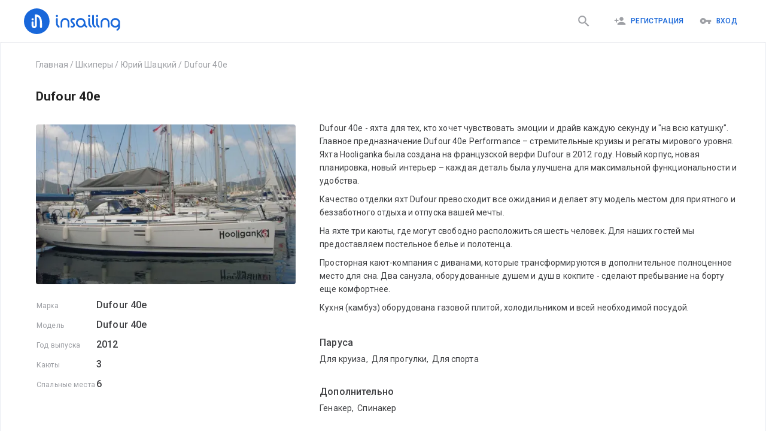

--- FILE ---
content_type: text/html; charset=utf-8
request_url: https://insailing.ru/skippers/yuriy-shackiy/yacht/dufour-40e
body_size: 52182
content:
<!doctype html>
<html lang="ru">
  <head>
    <meta charset="utf-8" />
    <link rel="shortcut icon" href="https://media.insailing.com/build/favicon.png" />
    <meta name="viewport" content="width=device-width, initial-scale=1.0" />
    <meta name="theme-color" content="#1867db" />
    <title data-rh="true">Dufour 40е | Insailing</title>
    <meta data-rh="true" name="theme-color" content="#1867db"/><meta data-rh="true" property="og:type" content="website"/><meta data-rh="true" property="og:url" content="https://insailing.ru/skippers/yuriy-shackiy/yacht/dufour-40e"/><meta data-rh="true" property="fb:app_id" content="1086793944844092"/><meta data-rh="true" name="description" content="Dufour 40е - яхта для тех, кто хочет чувствовать эмоции и драйв каждую секунду и &quot;на всю катушку&quot;. Главное предназначение Dufour 40e Performance – стремительные круизы и регаты мирового уровня. Яхта Hooliganka была создана на французской верфи Dufour ​в 2012 году. Новый корпус, новая планировка, новый интерьер – каждая"/><meta data-rh="true" property="og:title" content="Dufour 40е | Insailing"/><meta data-rh="true" property="og:description" content="Dufour 40е - яхта для тех, кто хочет чувствовать эмоции и драйв каждую секунду и &quot;на всю катушку&quot;. Главное предназначение Dufour 40e Performance – стремительные круизы и регаты мирового уровня. Яхта Hooliganka была создана на французской верфи Dufour ​в 2012 году. Новый корпус, новая планировка, нов"/><meta data-rh="true" property="og:title" content="Dufour 40е"/><meta data-rh="true" property="og:image" content="https://media.insailing.com/image_1580980672263/image_1580980672263_520x320_4omed.webp"/><meta data-rh="true" property="og:image:width" content="520"/><meta data-rh="true" property="og:image:height" content="320"/><link data-rh="true" rel="canonical" href="https://insailing.ru/skippers/yuriy-shackiy/yacht/dufour-40e"/><link data-rh="true" rel="alternate" hrefLang="ru" href="https://insailing.ru/skippers/yuriy-shackiy/yacht/dufour-40e"/><link data-rh="true" rel="alternate" hrefLang="en" href="https://insailing.com/skippers/yuriy-shackiy/yacht/dufour-40e"/>

    <link rel="preconnect" href="https://fonts.googleapis.com" />
    <link rel="preconnect" href="https://fonts.gstatic.com" crossorigin />
    <link
      href="https://fonts.googleapis.com/css2?family=Roboto:wght@300;400;500;700&display=swap"
      rel="stylesheet"
    />
    <!-- Google tag (gtag.js) -->
    <script
      async
      src="https://www.googletagmanager.com/gtag/js?id=G-NGZWSSTGTS"
    ></script>
    <script>
      window.dataLayer = window.dataLayer || [];
      function gtag() {
        dataLayer.push(arguments);
      }
      gtag('js', new Date());

      gtag('config', 'G-NGZWSSTGTS');
    </script>
    <meta name="emotion-insertion-point" content="" />
    <style data-emotion="mui-style-global o6gwfi">html{-webkit-font-smoothing:antialiased;-moz-osx-font-smoothing:grayscale;box-sizing:border-box;-webkit-text-size-adjust:100%;}*,*::before,*::after{box-sizing:inherit;}strong,b{font-weight:700;}body{margin:0;color:rgba(0, 0, 0, 0.87);font-family:"Roboto","Helvetica","Arial",sans-serif;font-weight:400;font-size:1rem;line-height:1.5;letter-spacing:0.00938em;background-color:#fff;}@media print{body{background-color:#fff;}}body::backdrop{background-color:#fff;}</style><style data-emotion="mui-style 1hlrb3f q7mezt 1ygddt1 11z4m4l 12l3fiq">.mui-style-1hlrb3f{display:-webkit-inline-box;display:-webkit-inline-flex;display:-ms-inline-flexbox;display:inline-flex;-webkit-align-items:center;-webkit-box-align:center;-ms-flex-align:center;align-items:center;-webkit-box-pack:center;-ms-flex-pack:center;-webkit-justify-content:center;justify-content:center;position:relative;box-sizing:border-box;-webkit-tap-highlight-color:transparent;background-color:transparent;outline:0;border:0;margin:0;border-radius:0;padding:0;cursor:pointer;-webkit-user-select:none;-moz-user-select:none;-ms-user-select:none;user-select:none;vertical-align:middle;-moz-appearance:none;-webkit-appearance:none;-webkit-text-decoration:none;text-decoration:none;color:inherit;font-family:"Roboto","Helvetica","Arial",sans-serif;font-weight:500;font-size:0.875rem;line-height:1.75;letter-spacing:0.02857em;text-transform:uppercase;min-width:64px;padding:6px 16px;border:0;border-radius:4px;-webkit-transition:background-color 250ms cubic-bezier(0.4, 0, 0.2, 1) 0ms,box-shadow 250ms cubic-bezier(0.4, 0, 0.2, 1) 0ms,border-color 250ms cubic-bezier(0.4, 0, 0.2, 1) 0ms,color 250ms cubic-bezier(0.4, 0, 0.2, 1) 0ms;transition:background-color 250ms cubic-bezier(0.4, 0, 0.2, 1) 0ms,box-shadow 250ms cubic-bezier(0.4, 0, 0.2, 1) 0ms,border-color 250ms cubic-bezier(0.4, 0, 0.2, 1) 0ms,color 250ms cubic-bezier(0.4, 0, 0.2, 1) 0ms;padding:6px 8px;color:var(--variant-textColor);background-color:var(--variant-textBg);--variant-textColor:#1665d8;--variant-outlinedColor:#1665d8;--variant-outlinedBorder:rgba(22, 101, 216, 0.5);--variant-containedColor:#fff;--variant-containedBg:#1665d8;-webkit-transition:background-color 250ms cubic-bezier(0.4, 0, 0.2, 1) 0ms,box-shadow 250ms cubic-bezier(0.4, 0, 0.2, 1) 0ms,border-color 250ms cubic-bezier(0.4, 0, 0.2, 1) 0ms;transition:background-color 250ms cubic-bezier(0.4, 0, 0.2, 1) 0ms,box-shadow 250ms cubic-bezier(0.4, 0, 0.2, 1) 0ms,border-color 250ms cubic-bezier(0.4, 0, 0.2, 1) 0ms;}.mui-style-1hlrb3f::-moz-focus-inner{border-style:none;}.mui-style-1hlrb3f.Mui-disabled{pointer-events:none;cursor:default;}@media print{.mui-style-1hlrb3f{-webkit-print-color-adjust:exact;color-adjust:exact;}}.mui-style-1hlrb3f:hover{-webkit-text-decoration:none;text-decoration:none;}.mui-style-1hlrb3f.Mui-disabled{color:rgba(0, 0, 0, 0.26);}@media (hover: hover){.mui-style-1hlrb3f:hover{--variant-containedBg:rgb(15, 70, 151);--variant-textBg:rgba(22, 101, 216, 0.04);--variant-outlinedBorder:#1665d8;--variant-outlinedBg:rgba(22, 101, 216, 0.04);}}.mui-style-1hlrb3f.MuiButton-loading{color:transparent;}.mui-style-q7mezt{-webkit-user-select:none;-moz-user-select:none;-ms-user-select:none;user-select:none;width:1em;height:1em;display:inline-block;-webkit-flex-shrink:0;-ms-flex-negative:0;flex-shrink:0;-webkit-transition:fill 200ms cubic-bezier(0.4, 0, 0.2, 1) 0ms;transition:fill 200ms cubic-bezier(0.4, 0, 0.2, 1) 0ms;fill:currentColor;font-size:1.5rem;}.mui-style-1ygddt1{display:inherit;margin-right:8px;margin-left:-4px;}.mui-style-1ygddt1>*:nth-of-type(1){font-size:20px;}.mui-style-11z4m4l{display:-webkit-inline-box;display:-webkit-inline-flex;display:-ms-inline-flexbox;display:inline-flex;-webkit-align-items:center;-webkit-box-align:center;-ms-flex-align:center;align-items:center;-webkit-box-pack:center;-ms-flex-pack:center;-webkit-justify-content:center;justify-content:center;position:relative;box-sizing:border-box;-webkit-tap-highlight-color:transparent;background-color:transparent;outline:0;border:0;margin:0;border-radius:0;padding:0;cursor:pointer;-webkit-user-select:none;-moz-user-select:none;-ms-user-select:none;user-select:none;vertical-align:middle;-moz-appearance:none;-webkit-appearance:none;-webkit-text-decoration:none;text-decoration:none;color:inherit;font-family:"Roboto","Helvetica","Arial",sans-serif;font-weight:500;font-size:0.875rem;line-height:1.75;letter-spacing:0.02857em;text-transform:uppercase;min-width:64px;padding:6px 16px;border:0;border-radius:4px;-webkit-transition:background-color 250ms cubic-bezier(0.4, 0, 0.2, 1) 0ms,box-shadow 250ms cubic-bezier(0.4, 0, 0.2, 1) 0ms,border-color 250ms cubic-bezier(0.4, 0, 0.2, 1) 0ms,color 250ms cubic-bezier(0.4, 0, 0.2, 1) 0ms;transition:background-color 250ms cubic-bezier(0.4, 0, 0.2, 1) 0ms,box-shadow 250ms cubic-bezier(0.4, 0, 0.2, 1) 0ms,border-color 250ms cubic-bezier(0.4, 0, 0.2, 1) 0ms,color 250ms cubic-bezier(0.4, 0, 0.2, 1) 0ms;color:var(--variant-containedColor);background-color:var(--variant-containedBg);box-shadow:0px 3px 1px -2px rgba(0,0,0,0.2),0px 2px 2px 0px rgba(0,0,0,0.14),0px 1px 5px 0px rgba(0,0,0,0.12);--variant-textColor:#1665d8;--variant-outlinedColor:#1665d8;--variant-outlinedBorder:rgba(22, 101, 216, 0.5);--variant-containedColor:#fff;--variant-containedBg:#1665d8;-webkit-transition:background-color 250ms cubic-bezier(0.4, 0, 0.2, 1) 0ms,box-shadow 250ms cubic-bezier(0.4, 0, 0.2, 1) 0ms,border-color 250ms cubic-bezier(0.4, 0, 0.2, 1) 0ms;transition:background-color 250ms cubic-bezier(0.4, 0, 0.2, 1) 0ms,box-shadow 250ms cubic-bezier(0.4, 0, 0.2, 1) 0ms,border-color 250ms cubic-bezier(0.4, 0, 0.2, 1) 0ms;}.mui-style-11z4m4l::-moz-focus-inner{border-style:none;}.mui-style-11z4m4l.Mui-disabled{pointer-events:none;cursor:default;}@media print{.mui-style-11z4m4l{-webkit-print-color-adjust:exact;color-adjust:exact;}}.mui-style-11z4m4l:hover{-webkit-text-decoration:none;text-decoration:none;}.mui-style-11z4m4l.Mui-disabled{color:rgba(0, 0, 0, 0.26);}.mui-style-11z4m4l:hover{box-shadow:0px 2px 4px -1px rgba(0,0,0,0.2),0px 4px 5px 0px rgba(0,0,0,0.14),0px 1px 10px 0px rgba(0,0,0,0.12);}@media (hover: none){.mui-style-11z4m4l:hover{box-shadow:0px 3px 1px -2px rgba(0,0,0,0.2),0px 2px 2px 0px rgba(0,0,0,0.14),0px 1px 5px 0px rgba(0,0,0,0.12);}}.mui-style-11z4m4l:active{box-shadow:0px 5px 5px -3px rgba(0,0,0,0.2),0px 8px 10px 1px rgba(0,0,0,0.14),0px 3px 14px 2px rgba(0,0,0,0.12);}.mui-style-11z4m4l.Mui-focusVisible{box-shadow:0px 3px 5px -1px rgba(0,0,0,0.2),0px 6px 10px 0px rgba(0,0,0,0.14),0px 1px 18px 0px rgba(0,0,0,0.12);}.mui-style-11z4m4l.Mui-disabled{color:rgba(0, 0, 0, 0.26);box-shadow:none;background-color:rgba(0, 0, 0, 0.12);}@media (hover: hover){.mui-style-11z4m4l:hover{--variant-containedBg:rgb(15, 70, 151);--variant-textBg:rgba(22, 101, 216, 0.04);--variant-outlinedBorder:#1665d8;--variant-outlinedBg:rgba(22, 101, 216, 0.04);}}.mui-style-11z4m4l.MuiButton-loading{color:transparent;}.mui-style-12l3fiq{display:-webkit-inline-box;display:-webkit-inline-flex;display:-ms-inline-flexbox;display:inline-flex;-webkit-align-items:center;-webkit-box-align:center;-ms-flex-align:center;align-items:center;-webkit-box-pack:center;-ms-flex-pack:center;-webkit-justify-content:center;justify-content:center;position:relative;box-sizing:border-box;-webkit-tap-highlight-color:transparent;background-color:transparent;outline:0;border:0;margin:0;border-radius:0;padding:0;cursor:pointer;-webkit-user-select:none;-moz-user-select:none;-ms-user-select:none;user-select:none;vertical-align:middle;-moz-appearance:none;-webkit-appearance:none;-webkit-text-decoration:none;text-decoration:none;color:inherit;font-family:"Roboto","Helvetica","Arial",sans-serif;font-weight:500;font-size:0.875rem;line-height:1.75;letter-spacing:0.02857em;text-transform:uppercase;min-width:64px;padding:6px 16px;border:0;border-radius:4px;-webkit-transition:background-color 250ms cubic-bezier(0.4, 0, 0.2, 1) 0ms,box-shadow 250ms cubic-bezier(0.4, 0, 0.2, 1) 0ms,border-color 250ms cubic-bezier(0.4, 0, 0.2, 1) 0ms,color 250ms cubic-bezier(0.4, 0, 0.2, 1) 0ms;transition:background-color 250ms cubic-bezier(0.4, 0, 0.2, 1) 0ms,box-shadow 250ms cubic-bezier(0.4, 0, 0.2, 1) 0ms,border-color 250ms cubic-bezier(0.4, 0, 0.2, 1) 0ms,color 250ms cubic-bezier(0.4, 0, 0.2, 1) 0ms;padding:5px 15px;border:1px solid currentColor;border-color:var(--variant-outlinedBorder, currentColor);background-color:var(--variant-outlinedBg);color:var(--variant-outlinedColor);--variant-textColor:#1665d8;--variant-outlinedColor:#1665d8;--variant-outlinedBorder:rgba(22, 101, 216, 0.5);--variant-containedColor:#fff;--variant-containedBg:#1665d8;padding:7px 21px;font-size:0.9375rem;-webkit-transition:background-color 250ms cubic-bezier(0.4, 0, 0.2, 1) 0ms,box-shadow 250ms cubic-bezier(0.4, 0, 0.2, 1) 0ms,border-color 250ms cubic-bezier(0.4, 0, 0.2, 1) 0ms;transition:background-color 250ms cubic-bezier(0.4, 0, 0.2, 1) 0ms,box-shadow 250ms cubic-bezier(0.4, 0, 0.2, 1) 0ms,border-color 250ms cubic-bezier(0.4, 0, 0.2, 1) 0ms;}.mui-style-12l3fiq::-moz-focus-inner{border-style:none;}.mui-style-12l3fiq.Mui-disabled{pointer-events:none;cursor:default;}@media print{.mui-style-12l3fiq{-webkit-print-color-adjust:exact;color-adjust:exact;}}.mui-style-12l3fiq:hover{-webkit-text-decoration:none;text-decoration:none;}.mui-style-12l3fiq.Mui-disabled{color:rgba(0, 0, 0, 0.26);}.mui-style-12l3fiq.Mui-disabled{border:1px solid rgba(0, 0, 0, 0.12);}@media (hover: hover){.mui-style-12l3fiq:hover{--variant-containedBg:rgb(15, 70, 151);--variant-textBg:rgba(22, 101, 216, 0.04);--variant-outlinedBorder:#1665d8;--variant-outlinedBg:rgba(22, 101, 216, 0.04);}}.mui-style-12l3fiq.MuiButton-loading{color:transparent;}</style>

    <!-- Start of HubSpot Embed Code -->
    <script
      type="text/javascript"
      id="hs-script-loader"
      async
      defer
      src="//js.hs-scripts.com/6778663.js"
    ></script>
    <!-- End of HubSpot Embed Code -->

    <!-- <meta name="yandex-verification" content="cd920f77db40f9aa" /> -->
    <!-- Yandex.Metrika counter -->
    <!-- <script type="text/javascript">
      (function (m, e, t, r, i, k, a) {
        m[i] =
          m[i] ||
          function () {
            (m[i].a = m[i].a || []).push(arguments);
          };
        m[i].l = 1 * new Date();
        for (var j = 0; j < document.scripts.length; j++) {
          if (document.scripts[j].src === r) {
            return;
          }
        }
        (k = e.createElement(t)),
          (a = e.getElementsByTagName(t)[0]),
          (k.async = 1),
          (k.src = r),
          a.parentNode.insertBefore(k, a);
      })(
        window,
        document,
        'script',
        'https://mc.yandex.ru/metrika/tag.js',
        'ym',
      );

      ym(95414336, 'init', {
        clickmap: true,
        trackLinks: true,
        accurateTrackBounce: true,
      });
    </script> -->
    <!-- /Yandex.Metrika counter -->

    <!-- <script type="text/javascript">
      (function (c, l, a, r, i, t, y) {
        c[a] =
          c[a] ||
          function () {
            (c[a].q = c[a].q || []).push(arguments);
          };
        t = l.createElement(r);
        t.async = 1;
        t.src = 'https://www.clarity.ms/tag/' + i;
        y = l.getElementsByTagName(r)[0];
        y.parentNode.insertBefore(t, y);
      })(window, document, 'clarity', 'script', 'jiozxqloi1');
    </script> -->
    <script type="module" crossorigin src="https://media.insailing.com/build/assets/index-E6fM6Hq8.js"></script>
    <link rel="stylesheet" crossorigin href="https://media.insailing.com/build/assets/index-9e_QuHdF.css">
  </head>
  <body>
    <noscript>You need to enable JavaScript to run this app.</noscript>
    <div id="root"><div class="_App_1dwr3_1"><section class="Toastify" aria-live="polite" aria-atomic="false" aria-relevant="additions text" aria-label="Notifications Alt+T"></section><div></div><header class="_App-header_1u1p6_8"><div class="_header_1u1p6_14 _container_1u1p6_1"><div class="_header_logo_1u1p6_30 "><a class="_logo_1u1p6_27" href="/" data-discover="true"><img src="https://media.insailing.com/build/assets/logoIn-BscZFGOB.svg" alt="logo" loading="lazy"/></a><a class="_logoMobile_1u1p6_27" href="/" data-discover="true"><img src="[data-uri]" alt="logo"/></a></div><div class="_header_right_1u1p6_37"><a class="_search_icon_mobile_1u1p6_37 " href="/results" data-discover="true"><button class="MuiButtonBase-root MuiButton-root MuiButton-text MuiButton-textPrimary MuiButton-sizeMedium MuiButton-textSizeMedium MuiButton-colorPrimary MuiButton-root MuiButton-text MuiButton-textPrimary MuiButton-sizeMedium MuiButton-textSizeMedium MuiButton-colorPrimary mui-style-1hlrb3f" tabindex="0" type="button"><svg class="MuiSvgIcon-root MuiSvgIcon-fontSizeMedium mui-style-q7mezt" focusable="false" aria-hidden="true" viewBox="0 0 24 24" style="font-size:25px;color:#9ea0a5"><path d="M15.5 14h-.79l-.28-.27C15.41 12.59 16 11.11 16 9.5 16 5.91 13.09 3 9.5 3S3 5.91 3 9.5 5.91 16 9.5 16c1.61 0 3.09-.59 4.23-1.57l.27.28v.79l5 4.99L20.49 19zm-6 0C7.01 14 5 11.99 5 9.5S7.01 5 9.5 5 14 7.01 14 9.5 11.99 14 9.5 14"></path></svg></button></a><div class="_flex_1u1p6_106"><div class="_header_login_cont_1dskh_27"><button class="MuiButtonBase-root MuiButton-root MuiButton-text MuiButton-textPrimary MuiButton-sizeMedium MuiButton-textSizeMedium MuiButton-colorPrimary MuiButton-root MuiButton-text MuiButton-textPrimary MuiButton-sizeMedium MuiButton-textSizeMedium MuiButton-colorPrimary mui-style-1hlrb3f" tabindex="0" type="button"><span class="MuiButton-icon MuiButton-startIcon MuiButton-iconSizeMedium mui-style-1ygddt1"><svg class="MuiSvgIcon-root MuiSvgIcon-fontSizeMedium mui-style-q7mezt" focusable="false" aria-hidden="true" viewBox="0 0 24 24"><path d="M15 12c2.21 0 4-1.79 4-4s-1.79-4-4-4-4 1.79-4 4 1.79 4 4 4m-9-2V7H4v3H1v2h3v3h2v-3h3v-2zm9 4c-2.67 0-8 1.34-8 4v2h16v-2c0-2.66-5.33-4-8-4"></path></svg></span>Регистрация</button><button class="MuiButtonBase-root MuiButton-root MuiButton-text MuiButton-textPrimary MuiButton-sizeMedium MuiButton-textSizeMedium MuiButton-colorPrimary MuiButton-root MuiButton-text MuiButton-textPrimary MuiButton-sizeMedium MuiButton-textSizeMedium MuiButton-colorPrimary mui-style-1hlrb3f" tabindex="0" type="button"><span class="MuiButton-icon MuiButton-startIcon MuiButton-iconSizeMedium mui-style-1ygddt1"><svg class="MuiSvgIcon-root MuiSvgIcon-fontSizeMedium mui-style-q7mezt" focusable="false" aria-hidden="true" viewBox="0 0 24 24"><path d="M12.65 10C11.83 7.67 9.61 6 7 6c-3.31 0-6 2.69-6 6s2.69 6 6 6c2.61 0 4.83-1.67 5.65-4H17v4h4v-4h2v-4zM7 14c-1.1 0-2-.9-2-2s.9-2 2-2 2 .9 2 2-.9 2-2 2"></path></svg></span>Вход</button><svg class="MuiSvgIcon-root MuiSvgIcon-fontSizeMedium _menu_1dskh_16 mui-style-q7mezt" focusable="false" aria-hidden="true" viewBox="0 0 24 24"><path d="M3 18h18v-2H3zm0-5h18v-2H3zm0-7v2h18V6z"></path></svg></div></div></div><div class="_header_nav_1vt8v_1" role="button" tabindex="0"><div class="_authorization_wrapper_1vt8v_108"><div class="_authorization_1vt8v_108"><span>Чтобы воспользоваться всеми возможностями, пожалуйста авторизируйтесь на сайте:</span><div class="_authorization_buttons_1vt8v_116"><button class="MuiButtonBase-root MuiButton-root MuiButton-contained MuiButton-containedPrimary MuiButton-sizeMedium MuiButton-containedSizeMedium MuiButton-colorPrimary MuiButton-root MuiButton-contained MuiButton-containedPrimary MuiButton-sizeMedium MuiButton-containedSizeMedium MuiButton-colorPrimary mui-style-11z4m4l" tabindex="0" type="button">Вход</button><button class="MuiButtonBase-root MuiButton-root MuiButton-contained MuiButton-containedPrimary MuiButton-sizeMedium MuiButton-containedSizeMedium MuiButton-colorPrimary MuiButton-root MuiButton-contained MuiButton-containedPrimary MuiButton-sizeMedium MuiButton-containedSizeMedium MuiButton-colorPrimary mui-style-11z4m4l" tabindex="0" type="button">Регистрация</button></div></div></div><div class="_footer_wrapper_1vt8v_149"><footer class="_AppFooter_jxpa1_12 _inMenu_jxpa1_6"><div class="_AppFooterWrapper_jxpa1_27  _wrapper_jxpa1_1 _AppFooterTop_jxpa1_39"><div class="_AppFooter_cont_jxpa1_19"><div class="_create_and_description_jxpa1_6"><div class="_footerInfoText_jxpa1_75"><p>iNsailing – это платформа, объединяющая капитанов, шкиперов, владельцев яхт со спортсменами, участниками регат, попутчиками и учениками. Платформа помогает находить места на регате, познакомит с шкипером.</p></div><a href="/create-event" data-discover="true"><button class="MuiButtonBase-root MuiButton-root MuiButton-outlined MuiButton-outlinedPrimary MuiButton-sizeLarge MuiButton-outlinedSizeLarge MuiButton-colorPrimary MuiButton-root MuiButton-outlined MuiButton-outlinedPrimary MuiButton-sizeLarge MuiButton-outlinedSizeLarge MuiButton-colorPrimary mui-style-12l3fiq" tabindex="0" type="button">Создать событие</button></a></div><section class="_footerNavCont_jxpa1_45"><div class="_footerNavTitle_jxpa1_52">InSailing</div><a class="_footerNavLink_jxpa1_59" href="/page/about" data-discover="true">О нас</a><a class="_footerNavLink_jxpa1_59" href="/page/team" data-discover="true">Команда</a><a class="_footerNavLink_jxpa1_59" href="/page/contacts" data-discover="true">Обратная связь</a><a class="_footerNavLink_jxpa1_59" href="/skippers" data-discover="true">Наши шкиперы</a><a class="_footerNavLink_jxpa1_59" href="/events/archive" data-discover="true">Архив событий</a><a class="_footerNavLink_jxpa1_59" href="/yachts" data-discover="true">Все яхты</a></section><section class="_footerNavCont_jxpa1_45"><div class="_footerNavTitle_jxpa1_52">Участие</div><a class="_footerNavLink_jxpa1_59" href="/results/races" data-discover="true">Места на регаты</a><a class="_footerNavLink_jxpa1_59" href="/results/cruise" data-discover="true">Круизы, прогулки, экспедиции</a><a class="_footerNavLink_jxpa1_59" href="/results/sailingTraining" data-discover="true">Яхт школы и курсы</a><a class="_footerNavLink_jxpa1_59" href="/results/deliveryMileBuilding" data-discover="true">Морская практика</a><a class="_footerNavLink_jxpa1_59" href="/results/rentWithCaptain" data-discover="true">Аренда яхт от 2-х часов!</a><a class="_footerNavLink_jxpa1_59" href="/results/fishing" data-discover="true">Рыбалка</a></section><section class="_footerNavCont_jxpa1_45"><div class="_footerNavTitle_jxpa1_52">Как мы работаем</div><a class="_footerNavLink_jxpa1_59" href="/page/participation" data-discover="true">Участие в мероприятиях</a><a class="_footerNavLink_jxpa1_59" href="/create-event" data-discover="true">Для организаторов</a><a class="_footerNavLink_jxpa1_59" href="/page/participants" data-discover="true">Для участников</a><a class="_footerNavLink_jxpa1_59" href="/page/faqs" data-discover="true">FAQs</a></section><section class="_footerNavCont_jxpa1_45"><div class="_footerNavTitle_jxpa1_52">Правила и условия</div><a class="_footerNavLink_jxpa1_59" href="/page/privacy-policy" data-discover="true">Политика конфиденциальности</a><a class="_footerNavLink_jxpa1_59" href="/page/terms" data-discover="true">Правила и условия</a><a class="_footerNavLink_jxpa1_59" href="/page/cookies" data-discover="true">Cookie</a><a class="_footerNavLink_jxpa1_59" href="/page/support" data-discover="true">Служба поддержки</a></section><section class="_footerNavCont_jxpa1_45"><div class="_footerNavTitle_jxpa1_52">Insailing блог</div><a class="_footerNavLink_jxpa1_59" href="/blog" data-discover="true">Новые публикации</a><a class="_footerNavLink_jxpa1_59" href="/blog/tag/faces" data-discover="true">Люди</a><a class="_footerNavLink_jxpa1_59" href="/blog/tag/yachts" data-discover="true">Яхты</a><a class="_footerNavLink_jxpa1_59" href="/blog/tag/routes" data-discover="true">Маршруты</a><a class="_footerNavLink_jxpa1_59" href="/blog/tag/races" data-discover="true">Места на регаты</a><a class="_footerNavLink_jxpa1_59" href="/blog/tag/lifestyle" data-discover="true">Лайфстайл</a><a class="_footerNavLink_jxpa1_59" href="/blog/tag/industry" data-discover="true">Индустрия</a><a class="_footerNavLink_jxpa1_59" href="/blog/tag/education/" data-discover="true">Знания</a></section></div></div><div class="_AppFooterWrapper_jxpa1_27 _wrapper_jxpa1_1 _AppFooterBottom_jxpa1_88"><div class="_footer_wrapper_jxpa1_93"><div class="_footerCopyrightCont_jxpa1_98"><p>© 2023 iNsailing.com, <!-- -->Все права защищены<!-- -->.<br/>Laudend LTD, Georgiou Xenopoulou, 3, Office G2, 3106, Limassol, Cyprus, tel: +357 25 030696</p></div><div class="_footerInfoCont_1gzqv_1"><div class="_footerSocialBlock_1gzqv_6"><div class="_socialIconBlock_1gzqv_12"><div class="_icon_wrapper_1gzqv_18"><a href="https://www.instagram.com/insailing/" target="_blank" rel="noopener noreferrer"><span class="fa-layers fa-fw"><svg class="MuiSvgIcon-root MuiSvgIcon-fontSizeMedium mui-style-q7mezt" focusable="false" aria-hidden="true" viewBox="0 0 24 24"><path d="M7.8 2h8.4C19.4 2 22 4.6 22 7.8v8.4a5.8 5.8 0 0 1-5.8 5.8H7.8C4.6 22 2 19.4 2 16.2V7.8A5.8 5.8 0 0 1 7.8 2m-.2 2A3.6 3.6 0 0 0 4 7.6v8.8C4 18.39 5.61 20 7.6 20h8.8a3.6 3.6 0 0 0 3.6-3.6V7.6C20 5.61 18.39 4 16.4 4H7.6m9.65 1.5a1.25 1.25 0 0 1 1.25 1.25A1.25 1.25 0 0 1 17.25 8 1.25 1.25 0 0 1 16 6.75a1.25 1.25 0 0 1 1.25-1.25M12 7a5 5 0 0 1 5 5 5 5 0 0 1-5 5 5 5 0 0 1-5-5 5 5 0 0 1 5-5m0 2a3 3 0 0 0-3 3 3 3 0 0 0 3 3 3 3 0 0 0 3-3 3 3 0 0 0-3-3z"></path></svg></span></a></div><div class="_icon_wrapper_1gzqv_18"><a href="https://www.facebook.com/insailing/" target="_blank" rel="noopener noreferrer"><svg class="MuiSvgIcon-root MuiSvgIcon-fontSizeMedium mui-style-q7mezt" focusable="false" aria-hidden="true" viewBox="0 0 24 24"><path d="M5 3h14a2 2 0 0 1 2 2v14a2 2 0 0 1-2 2H5a2 2 0 0 1-2-2V5a2 2 0 0 1 2-2m13 2h-2.5A3.5 3.5 0 0 0 12 8.5V11h-2v3h2v7h3v-7h3v-3h-3V9a1 1 0 0 1 1-1h2V5z"></path></svg></a></div><div class="_icon_wrapper_1gzqv_18"><a href="https://wa.me/436764752656" target="_blank" rel="noopener noreferrer"><svg class="MuiSvgIcon-root MuiSvgIcon-fontSizeMedium mui-style-q7mezt" focusable="false" aria-hidden="true" viewBox="0 0 24 24"><path d="M16.75 13.96c.25.13.41.2.46.3.06.11.04.61-.21 1.18-.2.56-1.24 1.1-1.7 1.12-.46.02-.47.36-2.96-.73-2.49-1.09-3.99-3.75-4.11-3.92-.12-.17-.96-1.38-.92-2.61.05-1.22.69-1.8.95-2.04.24-.26.51-.29.68-.26h.47c.15 0 .36-.06.55.45l.69 1.87c.06.13.1.28.01.44l-.27.41-.39.42c-.12.12-.26.25-.12.5.12.26.62 1.09 1.32 1.78.91.88 1.71 1.17 1.95 1.3.24.14.39.12.54-.04l.81-.94c.19-.25.35-.19.58-.11l1.67.88M12 2a10 10 0 0 1 10 10 10 10 0 0 1-10 10c-1.97 0-3.8-.57-5.35-1.55L2 22l1.55-4.65A9.969 9.969 0 0 1 2 12 10 10 0 0 1 12 2m0 2a8 8 0 0 0-8 8c0 1.72.54 3.31 1.46 4.61L4.5 19.5l2.89-.96A7.95 7.95 0 0 0 12 20a8 8 0 0 0 8-8 8 8 0 0 0-8-8z"></path></svg></a></div><div class="_icon_wrapper_1gzqv_18"><a href="http://m.me/insailing" target="_blank" rel="noopener noreferrer"><img src="[data-uri]" alt="messenger"/></a></div></div><div class="_phone_1gzqv_47"><div><a href="tel:+35725030696"><svg class="MuiSvgIcon-root MuiSvgIcon-fontSizeMedium mui-style-q7mezt" focusable="false" aria-hidden="true" viewBox="0 0 24 24"><path d="M6.62 10.79c1.44 2.83 3.76 5.14 6.59 6.59l2.2-2.2c.27-.27.67-.36 1.02-.24 1.12.37 2.33.57 3.57.57.55 0 1 .45 1 1V20c0 .55-.45 1-1 1-9.39 0-17-7.61-17-17 0-.55.45-1 1-1h3.5c.55 0 1 .45 1 1 0 1.25.2 2.45.57 3.57.11.35.03.74-.25 1.02z"></path></svg> +357 25 030 696</a></div></div></div></div></div></div></footer></div></div></div></header><div class="_container_1k93r_1"><section class="_widget_yacht_np0wu_36"><div class="_bredCrumbs_hhjt4_1"><p><a href="/" data-discover="true">Главная</a><span><span> / </span><a href="//">Шкиперы</a></span><span><span> / </span><a href="/skippers/yuriy-shackiy" data-discover="true">Юрий Шацкий</a></span><span><span> / </span><a href="/skippers/yuriy-shackiy/yacht/dufour-40e" data-discover="true">Dufour 40е</a></span></p><script type="application/ld+json">{"@context":"https://schema.org","@type":"BreadcrumbList","itemListElement":[{"@type":"ListItem","position":1,"name":"Главная","item":"https://insailing.ru/"},{"@type":"ListItem","position":2,"name":"Шкиперы","item":"https://insailing.ru//"},{"@type":"ListItem","position":3,"name":"Юрий Шацкий","item":"https://insailing.ru/skippers/yuriy-shackiy"},{"@type":"ListItem","position":4,"name":"Dufour 40е","item":"https://insailing.ru/skippers/yuriy-shackiy/yacht/dufour-40e"}]}</script></div><div class=""><div class=" _yacht_title_container_8bmdb_11"><div class="_title_yahts_8bmdb_17"><h1>Dufour 40е</h1></div><div class="_bt_yahts_8bmdb_22"><div class="_transl_bt_8bmdb_27"></div><div class="_yacht_title_buttons_np0wu_1"></div></div></div><div class="_yacht_info_8bmdb_32"><div class="_yacht_info_left_8bmdb_37"><div class="_yacht_info_img_8bmdb_42"><picture class=""><source srcSet="https://media.insailing.com/image_1580980672263/image_1580980672263_520x320_tpuiz.avif" type="image/avif"/><source srcSet="https://media.insailing.com/image_1580980672263/image_1580980672263_520x320_4omed.webp" type="image/webp"/><source srcSet="https://media.insailing.com/image_1580980672263/image_1580980672263_520x320_l2gc2.jpeg" type="image/jpeg"/><img src="https://media.insailing.com/image_1580980672263/image_1580980672263_520x320_l2gc2.jpeg" alt="Dufour 40е" loading="lazy"/></picture></div><div class="_yacht_info_options_8bmdb_50"><p><span>Марка</span><b>Dufour 40е</b></p><p><span>Модель</span><b>Dufour 40е</b></p><p><span>Год выпуска</span><b>2012</b></p><p><span>Каюты</span><b>3</b></p><p><span>Спальные места</span><b>6</b></p></div></div><div class="_yacht_info_right_8bmdb_74"><div class="_yacht_info_description_8bmdb_78" id="contentHTMLBoat"><p>Dufour 40е - яхта для тех, кто хочет чувствовать эмоции и драйв каждую секунду и "на всю катушку". Главное предназначение Dufour 40e Performance – стремительные круизы и регаты мирового уровня. Яхта Hooliganka была создана на французской верфи Dufour ​в 2012 году. Новый корпус, новая планировка, новый интерьер – каждая деталь была улучшена для максимальной функциональности и удобства.</p>
<p>Качество отделки яхт Dufour ​превосходит все ожидания и делает эту модель местом для приятного и беззаботного отдыха и отпуска вашей мечты.</p>
<p>На яхте три каюты, где могут свободно расположиться шесть человек. Для наших гостей мы предоставляем постельное белье и полотенца.</p>
<p>Просторная кают-компания с диванами, которые трансформируются в дополнительное полноценное место для сна. Два санузла, оборудованные душем и душ в кокпите - сделают пребывание на борту еще комфортнее.</p>
<p>Кухня (камбуз) оборудована газовой плитой, холодильником и всей необходимой посудой.</p>
</div><div class="_yacht_info_add_8bmdb_88"><h3 class="_info_add_title_8bmdb_93">Паруса</h3><p class="_info_add_description_8bmdb_101"><span class="_sails_text_8bmdb_108">Для круиза<!-- -->,</span><span class="_sails_text_8bmdb_108">Для прогулки<!-- -->,</span><span class="_sails_text_8bmdb_108">Для спорта</span></p></div><div class="_yacht_info_add_8bmdb_88"><h3 class="_info_add_title_8bmdb_93">Дополнительно</h3><p class="_info_add_description_8bmdb_101"><span class="_add_text_8bmdb_109">Генакер<!-- -->,</span><span class="_add_text_8bmdb_109">Спинакер</span></p></div></div></div><div class="_yacht_gallery_container_8bmdb_113"><div class="_yotubeWrapp_8bmdb_1" role="presentation" style="height:100%"><div class="_slide_img_box_8bmdb_126"><picture class=""><source srcSet="https://media.insailing.com/image_1580980672263/image_1580980672263_1760x990_xg76q.avif" type="image/avif"/><source srcSet="https://media.insailing.com/image_1580980672263/image_1580980672263_1760x990_kviqk.webp" type="image/webp"/><source srcSet="https://media.insailing.com/image_1580980672263/image_1580980672263_1760x990_iw2r4.jpeg" type="image/jpeg"/><img src="https://media.insailing.com/image_1580980672263/image_1580980672263_1760x990_iw2r4.jpeg" alt="Dufour 40е" loading="lazy"/></picture></div></div><div class="_yotubeWrapp_8bmdb_1" role="presentation" style="height:100%"><div class="_slide_img_box_8bmdb_126"><picture class=""><source srcSet="https://media.insailing.com/image_1580980672280/image_1580980672280_1760x990_oz3bd.avif" type="image/avif"/><source srcSet="https://media.insailing.com/image_1580980672280/image_1580980672280_1760x990_g1iic.webp" type="image/webp"/><source srcSet="https://media.insailing.com/image_1580980672280/image_1580980672280_1760x990_r97sr.jpeg" type="image/jpeg"/><img src="https://media.insailing.com/image_1580980672280/image_1580980672280_1760x990_r97sr.jpeg" alt="Dufour 40е" loading="lazy"/></picture></div></div><div class="_yotubeWrapp_8bmdb_1" role="presentation" style="height:100%"><div class="_slide_img_box_8bmdb_126"><picture class=""><source srcSet="https://media.insailing.com/image_1580980672281/image_1580980672281_1760x990_ggd97.avif" type="image/avif"/><source srcSet="https://media.insailing.com/image_1580980672281/image_1580980672281_1760x990_hxuot.webp" type="image/webp"/><source srcSet="https://media.insailing.com/image_1580980672281/image_1580980672281_1760x990_do03d.jpeg" type="image/jpeg"/><img src="https://media.insailing.com/image_1580980672281/image_1580980672281_1760x990_do03d.jpeg" alt="Dufour 40е" loading="lazy"/></picture></div></div><div class="_yotubeWrapp_8bmdb_1" role="presentation" style="height:100%"><div class="_slide_img_box_8bmdb_126"><picture class=""><source srcSet="https://media.insailing.com/image_1580980672282/image_1580980672282_1760x990_1sp30.avif" type="image/avif"/><source srcSet="https://media.insailing.com/image_1580980672282/image_1580980672282_1760x990_98nra.webp" type="image/webp"/><source srcSet="https://media.insailing.com/image_1580980672282/image_1580980672282_1760x990_gxez4.jpeg" type="image/jpeg"/><img src="https://media.insailing.com/image_1580980672282/image_1580980672282_1760x990_gxez4.jpeg" alt="Dufour 40е" loading="lazy"/></picture></div></div><div class="_yotubeWrapp_8bmdb_1" role="presentation" style="height:100%"><div class="_slide_img_box_8bmdb_126"><picture class=""><source srcSet="https://media.insailing.com/image_1580980672283/image_1580980672283_1760x990_lvy77.avif" type="image/avif"/><source srcSet="https://media.insailing.com/image_1580980672283/image_1580980672283_1760x990_2j0kf.webp" type="image/webp"/><source srcSet="https://media.insailing.com/image_1580980672283/image_1580980672283_1760x990_5wjnp.jpeg" type="image/jpeg"/><img src="https://media.insailing.com/image_1580980672283/image_1580980672283_1760x990_5wjnp.jpeg" alt="Dufour 40е" loading="lazy"/></picture></div></div><div class="_yotubeWrapp_8bmdb_1" role="presentation" style="height:100%"><div class="_slide_img_box_8bmdb_126"><picture class=""><source srcSet="https://media.insailing.com/image_1580980672284/image_1580980672284_1760x990_w2z37.avif" type="image/avif"/><source srcSet="https://media.insailing.com/image_1580980672284/image_1580980672284_1760x990_u3hcv.webp" type="image/webp"/><source srcSet="https://media.insailing.com/image_1580980672284/image_1580980672284_1760x990_zexok.jpeg" type="image/jpeg"/><img src="https://media.insailing.com/image_1580980672284/image_1580980672284_1760x990_zexok.jpeg" alt="Dufour 40е" loading="lazy"/></picture></div></div></div></div><div class="_yacht_events_np0wu_18"><div class="_yacht_events_title_np0wu_24">События с участием этой яхты</div><div class="_yacht_events_content_np0wu_23"><div class="_offerBox_wrapper_pzwbn_1 _no_places_pzwbn_71" title="Курс по моторной лодке в Лимассоле "><div class="_searchOfferBox_pzwbn_59 _is_priority_pzwbn_114"><a class="_unlink_pzwbn_71" href="/event/issa-power-inshore-skipper-16m-vhf-23?skipper=yuriy-shackiy" target="_blank" data-discover="true"><div class="_offer_img_pzwbn_121"><picture class=""><source srcSet="https://media.insailing.com/f37fa0a5c39861791b1715521/f37fa0a5c39861791b1715521_618x360_lgxer.avif" type="image/avif"/><source srcSet="https://media.insailing.com/f37fa0a5c39861791b1715521/f37fa0a5c39861791b1715521_618x360_4t3a5.webp" type="image/webp"/><source srcSet="https://media.insailing.com/f37fa0a5c39861791b1715521/f37fa0a5c39861791b1715521_618x360_ksrgn.jpeg" type="image/jpeg"/><img src="https://media.insailing.com/f37fa0a5c39861791b1715521/f37fa0a5c39861791b1715521_618x360_ksrgn.jpeg" alt="Курс по моторной лодке в Лимассоле " loading="lazy"/></picture><div class="_img_onTop_pzwbn_143"><div><svg class="MuiSvgIcon-root MuiSvgIcon-fontSizeMedium mui-style-q7mezt" focusable="false" aria-hidden="true" viewBox="0 0 24 24"><path d="M20 3h-1V1h-2v2H7V1H5v2H4c-1.1 0-2 .9-2 2v16c0 1.1.9 2 2 2h16c1.1 0 2-.9 2-2V5c0-1.1-.9-2-2-2m0 18H4V10h16zm0-13H4V5h16z"></path></svg><span>23 янв. 2026 г.<!-- --> <!-- -->-<!-- --> </span><span>25 янв. 2026 г.</span><span class="_moreDates_pzwbn_79">(<!-- -->доступны другие даты<!-- -->)</span></div><div><svg class="MuiSvgIcon-root MuiSvgIcon-fontSizeMedium mui-style-q7mezt" focusable="false" aria-hidden="true" viewBox="0 0 24 24"><path d="M12 2C8.13 2 5 5.13 5 9c0 5.25 7 13 7 13s7-7.75 7-13c0-3.87-3.13-7-7-7M7 9c0-2.76 2.24-5 5-5s5 2.24 5 5c0 2.88-2.88 7.19-5 9.88C9.92 16.21 7 11.85 7 9"></path><circle cx="12" cy="9" r="2.5"></circle></svg><span>Lemesos, Кипр</span></div></div></div><div class="_blockTitle_pzwbn_161"><h3>Курс по моторной лодке в Лимассоле </h3><p class="_shortDesc_pzwbn_174" title="Чтобы стать лицензированным шкипером и брать в чартер яхты по всему миру, пройдите курс ISSA POWER INSHORE SKIPPER.">Чтобы стать лицензированным шкипером и брать в чартер яхты по всему миру, пройдите курс ISSA POWER INSHORE SKIPPER.</p><div class="_DateWrapp_pzwbn_10"><a class="_DateItem_pzwbn_30" href="/event/issa-power-inshore-skipper-16m-vhf-23" data-discover="true">23 янв. 2026 г.</a><a class="_DateItem_pzwbn_30" href="/event/issa-power-inshore-skipper-16m-vhf-24" data-discover="true">30 янв. 2026 г.</a></div></div><div class="_block_price_1fmvg_1"><div class="_all_price_1fmvg_7"><div class="_left_block_1fmvg_23"><b>0 €</b><span>Всего дней<!-- -->: <!-- -->3<br/>Активных дней<!-- -->: <!-- -->3</span></div></div><div class="_in_day_price_1fmvg_39"><b>517 €</b><span>за активный день</span></div></div></a></div></div><div class="_offerBox_wrapper_pzwbn_1 _no_places_pzwbn_71" title="Практика швартовок"><div class="_searchOfferBox_pzwbn_59 _is_priority_pzwbn_114"><a class="_unlink_pzwbn_71" href="/event/mooring-practice-3?skipper=yuriy-shackiy" target="_blank" data-discover="true"><div class="_offer_img_pzwbn_121"><picture class=""><source srcSet="https://media.insailing.com/aa7xv250vb6g29s7wq3ckgia7/aa7xv250vb6g29s7wq3ckgia7_618x360_8bpjr.avif" type="image/avif"/><source srcSet="https://media.insailing.com/aa7xv250vb6g29s7wq3ckgia7/aa7xv250vb6g29s7wq3ckgia7_618x360_2mmrs.webp" type="image/webp"/><source srcSet="https://media.insailing.com/aa7xv250vb6g29s7wq3ckgia7/aa7xv250vb6g29s7wq3ckgia7_618x360_81kfb.jpeg" type="image/jpeg"/><img src="https://media.insailing.com/aa7xv250vb6g29s7wq3ckgia7/aa7xv250vb6g29s7wq3ckgia7_618x360_81kfb.jpeg" alt="Практика швартовок" loading="lazy"/></picture><div class="_img_onTop_pzwbn_143"><div><svg class="MuiSvgIcon-root MuiSvgIcon-fontSizeMedium mui-style-q7mezt" focusable="false" aria-hidden="true" viewBox="0 0 24 24"><path d="M20 3h-1V1h-2v2H7V1H5v2H4c-1.1 0-2 .9-2 2v16c0 1.1.9 2 2 2h16c1.1 0 2-.9 2-2V5c0-1.1-.9-2-2-2m0 18H4V10h16zm0-13H4V5h16z"></path></svg><span>24 янв. 2026 г.<!-- --> <!-- -->-<!-- --> </span><span>24 янв. 2026 г.</span><span class="_moreDates_pzwbn_79">(<!-- -->доступны другие даты<!-- -->)</span></div><div><svg class="MuiSvgIcon-root MuiSvgIcon-fontSizeMedium mui-style-q7mezt" focusable="false" aria-hidden="true" viewBox="0 0 24 24"><path d="M12 2C8.13 2 5 5.13 5 9c0 5.25 7 13 7 13s7-7.75 7-13c0-3.87-3.13-7-7-7M7 9c0-2.76 2.24-5 5-5s5 2.24 5 5c0 2.88-2.88 7.19-5 9.88C9.92 16.21 7 11.85 7 9"></path><circle cx="12" cy="9" r="2.5"></circle></svg><span>Лимассол, Кипр</span></div></div></div><div class="_blockTitle_pzwbn_161"><h3>Практика швартовок</h3><p class="_shortDesc_pzwbn_174" title="Швартовка — ключевой навык для каждого судоводителя.  За 3 часа практики вы отработаете швартовки в реальных условиях, научитесь учитывать ветер, течение и инерцию лодки и чувствовать себя уверенно в марине.">Швартовка — ключевой навык для каждого судоводителя.  За 3 часа практики вы отработаете швартовки в реальных условиях, научитесь учитывать ветер, течение и инерцию лодки и чувствовать себя уверенно в марине.</p><div class="_DateWrapp_pzwbn_10"><a class="_DateItem_pzwbn_30" href="/event/mooring-practice-3" data-discover="true">24 янв. 2026 г.</a><a class="_DateItem_pzwbn_30" href="/event/mooring-practice-4" data-discover="true">31 янв. 2026 г.</a></div></div><div class="_block_price_1fmvg_1"><div class="_all_price_1fmvg_7"><div class="_left_block_1fmvg_23"><b>0 €</b><span>Всего дней<!-- -->: <!-- -->1<br/>Активных дней<!-- -->: <!-- -->1</span></div></div><div class="_in_day_price_1fmvg_39"><b>450 €</b><span>за активный день</span></div></div></a></div></div><div class="_offerBox_wrapper_pzwbn_1 _no_places_pzwbn_71" title="Парусный курс в Лимассоле"><div class="_searchOfferBox_pzwbn_59 _is_priority_pzwbn_114"><a class="_unlink_pzwbn_71" href="/event/sailing-course-in-limassol-6?skipper=yuriy-shackiy" target="_blank" data-discover="true"><div class="_offer_img_pzwbn_121"><picture class=""><source srcSet="https://media.insailing.com/wez9xuwf73zsm9xc4fk3ttw7y/wez9xuwf73zsm9xc4fk3ttw7y_618x360_cbkgl.avif" type="image/avif"/><source srcSet="https://media.insailing.com/wez9xuwf73zsm9xc4fk3ttw7y/wez9xuwf73zsm9xc4fk3ttw7y_618x360_zpxcn.webp" type="image/webp"/><source srcSet="https://media.insailing.com/wez9xuwf73zsm9xc4fk3ttw7y/wez9xuwf73zsm9xc4fk3ttw7y_618x360_21wxb.jpeg" type="image/jpeg"/><img src="https://media.insailing.com/wez9xuwf73zsm9xc4fk3ttw7y/wez9xuwf73zsm9xc4fk3ttw7y_618x360_21wxb.jpeg" alt="Парусный курс в Лимассоле" loading="lazy"/></picture><div class="_img_onTop_pzwbn_143"><div><svg class="MuiSvgIcon-root MuiSvgIcon-fontSizeMedium mui-style-q7mezt" focusable="false" aria-hidden="true" viewBox="0 0 24 24"><path d="M20 3h-1V1h-2v2H7V1H5v2H4c-1.1 0-2 .9-2 2v16c0 1.1.9 2 2 2h16c1.1 0 2-.9 2-2V5c0-1.1-.9-2-2-2m0 18H4V10h16zm0-13H4V5h16z"></path></svg><span>17 янв. 2026 г.<!-- --> <!-- -->-<!-- --> </span><span>24 янв. 2026 г.</span><span class="_moreDates_pzwbn_79">(<!-- -->доступны другие даты<!-- -->)</span></div><div><svg class="MuiSvgIcon-root MuiSvgIcon-fontSizeMedium mui-style-q7mezt" focusable="false" aria-hidden="true" viewBox="0 0 24 24"><path d="M12 2C8.13 2 5 5.13 5 9c0 5.25 7 13 7 13s7-7.75 7-13c0-3.87-3.13-7-7-7M7 9c0-2.76 2.24-5 5-5s5 2.24 5 5c0 2.88-2.88 7.19-5 9.88C9.92 16.21 7 11.85 7 9"></path><circle cx="12" cy="9" r="2.5"></circle></svg><span>Limasol, Cyprus</span></div></div></div><div class="_blockTitle_pzwbn_161"><h3>Парусный курс в Лимассоле</h3><p class="_shortDesc_pzwbn_174" title="Обучение на капитана парусной яхты! 
Проводиться набор для получения лицензий на управление парусной яхтой до 24 метров по программе ISSA Inshore Skipper
">Обучение на капитана парусной яхты! 
Проводиться набор для получения лицензий на управление парусной яхтой до 24 метров по программе ISSA Inshore Skipper
</p><div class="_DateWrapp_pzwbn_10"><a class="_DateItem_pzwbn_30" href="/event/sailing-course-in-limassol-6" data-discover="true">17 янв. 2026 г.</a><a class="_DateItem_pzwbn_30" href="/event/sailing-course-in-limassol-7" data-discover="true">24 янв. 2026 г.</a><a class="_DateItem_pzwbn_30" href="/event/sailing-course-in-limassol-8" data-discover="true">31 янв. 2026 г.</a></div></div><div class="_block_price_1fmvg_1"><div class="_all_price_1fmvg_7"><div class="_left_block_1fmvg_23"><b>0 €</b><span>Всего дней<!-- -->: <!-- -->8<br/>Активных дней<!-- -->: <!-- -->7</span></div></div><div class="_in_day_price_1fmvg_39"><b>322 €</b><span>за активный день</span></div></div></a></div></div><div class="_offerBox_wrapper_pzwbn_1 _no_places_pzwbn_71" title="Специальный Курс Парус+Мотор в Лимассоле"><div class="_searchOfferBox_pzwbn_59 _is_priority_pzwbn_114"><a class="_unlink_pzwbn_71" href="/event/special-course-sailing-power-skipper-vhf-in-limassol-3?skipper=yuriy-shackiy" target="_blank" data-discover="true"><div class="_offer_img_pzwbn_121"><picture class=""><source srcSet="https://media.insailing.com/ps7urrfhjm3d14oqsjto8rs03/ps7urrfhjm3d14oqsjto8rs03_618x360_agdzi.avif" type="image/avif"/><source srcSet="https://media.insailing.com/ps7urrfhjm3d14oqsjto8rs03/ps7urrfhjm3d14oqsjto8rs03_618x360_t7xk3.webp" type="image/webp"/><source srcSet="https://media.insailing.com/ps7urrfhjm3d14oqsjto8rs03/ps7urrfhjm3d14oqsjto8rs03_618x360_ewsa1.jpeg" type="image/jpeg"/><img src="https://media.insailing.com/ps7urrfhjm3d14oqsjto8rs03/ps7urrfhjm3d14oqsjto8rs03_618x360_ewsa1.jpeg" alt="Специальный Курс Парус+Мотор в Лимассоле" loading="lazy"/></picture><div class="_img_onTop_pzwbn_143"><div><svg class="MuiSvgIcon-root MuiSvgIcon-fontSizeMedium mui-style-q7mezt" focusable="false" aria-hidden="true" viewBox="0 0 24 24"><path d="M20 3h-1V1h-2v2H7V1H5v2H4c-1.1 0-2 .9-2 2v16c0 1.1.9 2 2 2h16c1.1 0 2-.9 2-2V5c0-1.1-.9-2-2-2m0 18H4V10h16zm0-13H4V5h16z"></path></svg><span>17 янв. 2026 г.<!-- --> <!-- -->-<!-- --> </span><span>26 янв. 2026 г.</span><span class="_moreDates_pzwbn_79">(<!-- -->доступны другие даты<!-- -->)</span></div><div><svg class="MuiSvgIcon-root MuiSvgIcon-fontSizeMedium mui-style-q7mezt" focusable="false" aria-hidden="true" viewBox="0 0 24 24"><path d="M12 2C8.13 2 5 5.13 5 9c0 5.25 7 13 7 13s7-7.75 7-13c0-3.87-3.13-7-7-7M7 9c0-2.76 2.24-5 5-5s5 2.24 5 5c0 2.88-2.88 7.19-5 9.88C9.92 16.21 7 11.85 7 9"></path><circle cx="12" cy="9" r="2.5"></circle></svg><span>Лимассол, Кипр</span></div></div></div><div class="_blockTitle_pzwbn_161"><h3>Специальный Курс Парус+Мотор в Лимассоле</h3><p class="_shortDesc_pzwbn_174" title="У нас вы можете пройти специальный курс и получить международные лицензии на управление парусной и моторными яхтами, включая управление в ночное время.">У нас вы можете пройти специальный курс и получить международные лицензии на управление парусной и моторными яхтами, включая управление в ночное время.</p><div class="_DateWrapp_pzwbn_10"><a class="_DateItem_pzwbn_30" href="/event/special-course-sailing-power-skipper-vhf-in-limassol-3" data-discover="true">17 янв. 2026 г.</a><a class="_DateItem_pzwbn_30" href="/event/special-course-sailing-power-skipper-vhf-in-limassol-4" data-discover="true">24 янв. 2026 г.</a></div></div><div class="_block_price_1fmvg_1"><div class="_all_price_1fmvg_7"><div class="_left_block_1fmvg_23"><b>0 €</b><span>Всего дней<!-- -->: <!-- -->10<br/>Активных дней<!-- -->: <!-- -->9</span></div></div><div class="_in_day_price_1fmvg_39"><b>317 €</b><span>за активный день</span></div></div></a></div></div><div class="_offerBox_wrapper_pzwbn_1 _no_places_pzwbn_71" title="Cyprus Winter GRAND PRIX 25-26"><div class="_searchOfferBox_pzwbn_59 _is_priority_pzwbn_114"><a class="_unlink_pzwbn_71" href="/event/cyprus-winter-grand-prix-25-26?skipper=yuriy-shackiy" target="_blank" data-discover="true"><div class="_offer_img_pzwbn_121"><picture class=""><source srcSet="https://media.insailing.com/dc3395a47e84cee514e13a310/dc3395a47e84cee514e13a310_618x360_m5bd5.avif" type="image/avif"/><source srcSet="https://media.insailing.com/dc3395a47e84cee514e13a310/dc3395a47e84cee514e13a310_618x360_wziqa.webp" type="image/webp"/><source srcSet="https://media.insailing.com/dc3395a47e84cee514e13a310/dc3395a47e84cee514e13a310_618x360_k09kx.jpeg" type="image/jpeg"/><img src="https://media.insailing.com/dc3395a47e84cee514e13a310/dc3395a47e84cee514e13a310_618x360_k09kx.jpeg" alt="Cyprus Winter GRAND PRIX 25-26" loading="lazy"/></picture><div class="_img_onTop_pzwbn_143"><div><svg class="MuiSvgIcon-root MuiSvgIcon-fontSizeMedium mui-style-q7mezt" focusable="false" aria-hidden="true" viewBox="0 0 24 24"><path d="M20 3h-1V1h-2v2H7V1H5v2H4c-1.1 0-2 .9-2 2v16c0 1.1.9 2 2 2h16c1.1 0 2-.9 2-2V5c0-1.1-.9-2-2-2m0 18H4V10h16zm0-13H4V5h16z"></path></svg><span>30 янв. 2026 г.<!-- --> <!-- -->-<!-- --> </span><span>1 февр. 2026 г.</span><span class="_moreDates_pzwbn_79">(<!-- -->доступны другие даты<!-- -->)</span></div><div><svg class="MuiSvgIcon-root MuiSvgIcon-fontSizeMedium mui-style-q7mezt" focusable="false" aria-hidden="true" viewBox="0 0 24 24"><path d="M12 2C8.13 2 5 5.13 5 9c0 5.25 7 13 7 13s7-7.75 7-13c0-3.87-3.13-7-7-7M7 9c0-2.76 2.24-5 5-5s5 2.24 5 5c0 2.88-2.88 7.19-5 9.88C9.92 16.21 7 11.85 7 9"></path><circle cx="12" cy="9" r="2.5"></circle></svg><span>Limassol, Cyprus</span></div></div></div><div class="_blockTitle_pzwbn_161"><h3>Cyprus Winter GRAND PRIX 25-26</h3><p class="_shortDesc_pzwbn_174" title="Регата в Лимассоле">Регата в Лимассоле</p><div class="_DateWrapp_pzwbn_10"><a class="_DateItem_pzwbn_30" href="/event/cyprus-winter-grand-prix-25-26" data-discover="true">30 янв. 2026 г.</a><a class="_DateItem_pzwbn_30" href="/event/cyprus-winter-grand-prix-25-26-2" data-discover="true">13 мар. 2026 г.</a><a class="_DateItem_pzwbn_30" href="/event/cyprus-winter-grand-prix-25-26-3" data-discover="true">24 апр. 2026 г.</a></div></div><div class="_block_price_1fmvg_1"><div class="_all_price_1fmvg_7"><div class="_left_block_1fmvg_23"><b>0 €</b><span>Всего дней<!-- -->: <!-- -->3<br/>Активных дней<!-- -->: <!-- -->3</span></div></div><div class="_in_day_price_1fmvg_39"><b>334 €</b><span>за активный день</span></div></div></a></div></div><div class="_offerBox_wrapper_pzwbn_1 _no_places_pzwbn_71" title="Регата Dubai to Muscat Race"><div class="_searchOfferBox_pzwbn_59 _is_priority_pzwbn_114"><a class="_unlink_pzwbn_71" href="/event/regatta-dubai-to-muscat-race?skipper=yuriy-shackiy" target="_blank" data-discover="true"><div class="_offer_img_pzwbn_121"><picture class=""><source srcSet="https://media.insailing.com/fy2kr8exya5dcxt5tj3dml3ml/fy2kr8exya5dcxt5tj3dml3ml_618x360_yv27j.avif" type="image/avif"/><source srcSet="https://media.insailing.com/fy2kr8exya5dcxt5tj3dml3ml/fy2kr8exya5dcxt5tj3dml3ml_618x360_i6p6q.webp" type="image/webp"/><source srcSet="https://media.insailing.com/fy2kr8exya5dcxt5tj3dml3ml/fy2kr8exya5dcxt5tj3dml3ml_618x360_vjrmc.jpeg" type="image/jpeg"/><img src="https://media.insailing.com/fy2kr8exya5dcxt5tj3dml3ml/fy2kr8exya5dcxt5tj3dml3ml_618x360_vjrmc.jpeg" alt="Регата Dubai to Muscat Race" loading="lazy"/></picture><div class="_img_onTop_pzwbn_143"><div><svg class="MuiSvgIcon-root MuiSvgIcon-fontSizeMedium mui-style-q7mezt" focusable="false" aria-hidden="true" viewBox="0 0 24 24"><path d="M20 3h-1V1h-2v2H7V1H5v2H4c-1.1 0-2 .9-2 2v16c0 1.1.9 2 2 2h16c1.1 0 2-.9 2-2V5c0-1.1-.9-2-2-2m0 18H4V10h16zm0-13H4V5h16z"></path></svg><span>31 янв. 2026 г.<!-- --> <!-- -->-<!-- --> </span><span>6 февр. 2026 г.</span></div><div><svg class="MuiSvgIcon-root MuiSvgIcon-fontSizeMedium mui-style-q7mezt" focusable="false" aria-hidden="true" viewBox="0 0 24 24"><path d="M12 2C8.13 2 5 5.13 5 9c0 5.25 7 13 7 13s7-7.75 7-13c0-3.87-3.13-7-7-7M7 9c0-2.76 2.24-5 5-5s5 2.24 5 5c0 2.88-2.88 7.19-5 9.88C9.92 16.21 7 11.85 7 9"></path><circle cx="12" cy="9" r="2.5"></circle></svg><span>Дубай, Объединенные Арабские Эмираты</span></div></div></div><div class="_blockTitle_pzwbn_161"><h3>Регата Dubai to Muscat Race</h3><p class="_shortDesc_pzwbn_174" title="Участие в легендарной регате в Дубае">Участие в легендарной регате в Дубае</p></div><div class="_block_price_1fmvg_1"><div class="_all_price_1fmvg_7"><div class="_left_block_1fmvg_23"><b>0 €</b><span>Всего дней<!-- -->: <!-- -->7<br/>Активных дней<!-- -->: <!-- -->7</span></div></div><div class="_in_day_price_1fmvg_39"><b>500 €</b><span>за активный день</span></div></div></a></div></div><div class="_offerBox_wrapper_pzwbn_1 _no_places_pzwbn_71" title="Парусные курсы ISSA на Пхукете"><div class="_searchOfferBox_pzwbn_59 _is_priority_pzwbn_114"><a class="_unlink_pzwbn_71" href="/event/parusnye-kursy-issa-na-phukete-7?skipper=yuriy-shackiy" target="_blank" data-discover="true"><div class="_offer_img_pzwbn_121"><picture class=""><source srcSet="https://media.insailing.com/08459e240c4678ac388347300/08459e240c4678ac388347300_618x360_ob492.avif" type="image/avif"/><source srcSet="https://media.insailing.com/08459e240c4678ac388347300/08459e240c4678ac388347300_618x360_au077.webp" type="image/webp"/><source srcSet="https://media.insailing.com/08459e240c4678ac388347300/08459e240c4678ac388347300_618x360_4gvh0.jpeg" type="image/jpeg"/><img src="https://media.insailing.com/08459e240c4678ac388347300/08459e240c4678ac388347300_618x360_4gvh0.jpeg" alt="Парусные курсы ISSA на Пхукете" loading="lazy"/></picture><div class="_img_onTop_pzwbn_143"><div><svg class="MuiSvgIcon-root MuiSvgIcon-fontSizeMedium mui-style-q7mezt" focusable="false" aria-hidden="true" viewBox="0 0 24 24"><path d="M20 3h-1V1h-2v2H7V1H5v2H4c-1.1 0-2 .9-2 2v16c0 1.1.9 2 2 2h16c1.1 0 2-.9 2-2V5c0-1.1-.9-2-2-2m0 18H4V10h16zm0-13H4V5h16z"></path></svg><span>2 февр. 2026 г.<!-- --> <!-- -->-<!-- --> </span><span>12 февр. 2026 г.</span></div><div><svg class="MuiSvgIcon-root MuiSvgIcon-fontSizeMedium mui-style-q7mezt" focusable="false" aria-hidden="true" viewBox="0 0 24 24"><path d="M12 2C8.13 2 5 5.13 5 9c0 5.25 7 13 7 13s7-7.75 7-13c0-3.87-3.13-7-7-7M7 9c0-2.76 2.24-5 5-5s5 2.24 5 5c0 2.88-2.88 7.19-5 9.88C9.92 16.21 7 11.85 7 9"></path><circle cx="12" cy="9" r="2.5"></circle></svg><span>Phuket, Thailand</span></div></div></div><div class="_blockTitle_pzwbn_161"><h3>Парусные курсы ISSA на Пхукете</h3><p class="_shortDesc_pzwbn_174" title="Первый капитанский уровень">Первый капитанский уровень</p></div><div class="_block_price_1fmvg_1"><div class="_all_price_1fmvg_7"><div class="_left_block_1fmvg_23"><b>0 €</b><span>Всего дней<!-- -->: <!-- -->11<br/>Активных дней<!-- -->: <!-- -->11</span></div></div><div class="_in_day_price_1fmvg_39"><b>182 €</b><span>за активный день</span></div></div></a></div></div><div class="_offerBox_wrapper_pzwbn_1 _no_places_pzwbn_71" title="Парусные курсы ISSA на Пхукете"><div class="_searchOfferBox_pzwbn_59 _is_priority_pzwbn_114"><a class="_unlink_pzwbn_71" href="/event/parusnye-kursy-issa-na-phukete-8?skipper=yuriy-shackiy" target="_blank" data-discover="true"><div class="_offer_img_pzwbn_121"><picture class=""><source srcSet="https://media.insailing.com/08459e240c4678ac388347300/08459e240c4678ac388347300_618x360_ob492.avif" type="image/avif"/><source srcSet="https://media.insailing.com/08459e240c4678ac388347300/08459e240c4678ac388347300_618x360_au077.webp" type="image/webp"/><source srcSet="https://media.insailing.com/08459e240c4678ac388347300/08459e240c4678ac388347300_618x360_4gvh0.jpeg" type="image/jpeg"/><img src="https://media.insailing.com/08459e240c4678ac388347300/08459e240c4678ac388347300_618x360_4gvh0.jpeg" alt="Парусные курсы ISSA на Пхукете" loading="lazy"/></picture><div class="_img_onTop_pzwbn_143"><div><svg class="MuiSvgIcon-root MuiSvgIcon-fontSizeMedium mui-style-q7mezt" focusable="false" aria-hidden="true" viewBox="0 0 24 24"><path d="M20 3h-1V1h-2v2H7V1H5v2H4c-1.1 0-2 .9-2 2v16c0 1.1.9 2 2 2h16c1.1 0 2-.9 2-2V5c0-1.1-.9-2-2-2m0 18H4V10h16zm0-13H4V5h16z"></path></svg><span>2 февр. 2026 г.<!-- --> <!-- -->-<!-- --> </span><span>12 февр. 2026 г.</span><span class="_moreDates_pzwbn_79">(<!-- -->доступны другие даты<!-- -->)</span></div><div><svg class="MuiSvgIcon-root MuiSvgIcon-fontSizeMedium mui-style-q7mezt" focusable="false" aria-hidden="true" viewBox="0 0 24 24"><path d="M12 2C8.13 2 5 5.13 5 9c0 5.25 7 13 7 13s7-7.75 7-13c0-3.87-3.13-7-7-7M7 9c0-2.76 2.24-5 5-5s5 2.24 5 5c0 2.88-2.88 7.19-5 9.88C9.92 16.21 7 11.85 7 9"></path><circle cx="12" cy="9" r="2.5"></circle></svg><span>Phuket, Thailand</span></div></div></div><div class="_blockTitle_pzwbn_161"><h3>Парусные курсы ISSA на Пхукете</h3><p class="_shortDesc_pzwbn_174" title="Первый капитанский уровень">Первый капитанский уровень</p><div class="_DateWrapp_pzwbn_10"><a class="_DateItem_pzwbn_30" href="/event/parusnye-kursy-issa-na-phukete-8" data-discover="true">2 февр. 2026 г.</a><a class="_DateItem_pzwbn_30" href="/event/parusnye-kursy-issa-na-phukete-9" data-discover="true">23 февр. 2026 г.</a></div></div><div class="_block_price_1fmvg_1"><div class="_all_price_1fmvg_7"><div class="_left_block_1fmvg_23"><b>0 €</b><span>Всего дней<!-- -->: <!-- -->11<br/>Активных дней<!-- -->: <!-- -->11</span></div></div><div class="_in_day_price_1fmvg_39"><b>182 €</b><span>за активный день</span></div></div></a></div></div><div class="_offerBox_wrapper_pzwbn_1 _no_places_pzwbn_71" title="Парусный курс IYT в Фетхие"><div class="_searchOfferBox_pzwbn_59 _is_priority_pzwbn_114"><a class="_unlink_pzwbn_71" href="/event/iyt-bareboat-skipper-vhf-26?skipper=yuriy-shackiy" target="_blank" data-discover="true"><div class="_offer_img_pzwbn_121"><picture class=""><source srcSet="https://media.insailing.com/ad308978b5566a5d92329db00/ad308978b5566a5d92329db00_618x360_2oi4t.avif" type="image/avif"/><source srcSet="https://media.insailing.com/ad308978b5566a5d92329db00/ad308978b5566a5d92329db00_618x360_i8h94.webp" type="image/webp"/><source srcSet="https://media.insailing.com/ad308978b5566a5d92329db00/ad308978b5566a5d92329db00_618x360_45xtr.jpeg" type="image/jpeg"/><img src="https://media.insailing.com/ad308978b5566a5d92329db00/ad308978b5566a5d92329db00_618x360_45xtr.jpeg" alt="Парусный курс IYT в Фетхие" loading="lazy"/></picture><div class="_img_onTop_pzwbn_143"><div><svg class="MuiSvgIcon-root MuiSvgIcon-fontSizeMedium mui-style-q7mezt" focusable="false" aria-hidden="true" viewBox="0 0 24 24"><path d="M20 3h-1V1h-2v2H7V1H5v2H4c-1.1 0-2 .9-2 2v16c0 1.1.9 2 2 2h16c1.1 0 2-.9 2-2V5c0-1.1-.9-2-2-2m0 18H4V10h16zm0-13H4V5h16z"></path></svg><span>10 апр. 2026 г.<!-- --> <!-- -->-<!-- --> </span><span>17 апр. 2026 г.</span><span class="_moreDates_pzwbn_79">(<!-- -->доступны другие даты<!-- -->)</span></div><div><svg class="MuiSvgIcon-root MuiSvgIcon-fontSizeMedium mui-style-q7mezt" focusable="false" aria-hidden="true" viewBox="0 0 24 24"><path d="M12 2C8.13 2 5 5.13 5 9c0 5.25 7 13 7 13s7-7.75 7-13c0-3.87-3.13-7-7-7M7 9c0-2.76 2.24-5 5-5s5 2.24 5 5c0 2.88-2.88 7.19-5 9.88C9.92 16.21 7 11.85 7 9"></path><circle cx="12" cy="9" r="2.5"></circle></svg><span>Фетхие, Турция</span></div></div></div><div class="_blockTitle_pzwbn_161"><h3>Парусный курс IYT в Фетхие</h3><p class="_shortDesc_pzwbn_174" title="недельное обучение">недельное обучение</p><div class="_DateWrapp_pzwbn_10"><a class="_DateItem_pzwbn_30" href="/event/iyt-bareboat-skipper-vhf-26" data-discover="true">10 апр. 2026 г.</a><a class="_DateItem_pzwbn_30" href="/event/iyt-bareboat-skipper-vhf-25" data-discover="true">1 мая 2026 г.</a></div></div><div class="_block_price_1fmvg_1"><div class="_all_price_1fmvg_7"><div class="_left_block_1fmvg_23"><b>0 €</b><span>Всего дней<!-- -->: <!-- -->8<br/>Активных дней<!-- -->: <!-- -->7</span></div></div><div class="_in_day_price_1fmvg_39"><b>186 €</b><span>за активный день</span></div></div></a></div></div><div class="_offerBox_wrapper_pzwbn_1 _no_places_pzwbn_71" title="Курс  IYT BAREBOAT SKIPPER"><div class="_searchOfferBox_pzwbn_59 _is_priority_pzwbn_114"><a class="_unlink_pzwbn_71" href="/event/iyt-bareboat-skipper-4?skipper=yuriy-shackiy" target="_blank" data-discover="true"><div class="_offer_img_pzwbn_121"><picture class=""><source srcSet="https://media.insailing.com/image_1669015269191/image_1669015269191_618x360_ctjlk.avif" type="image/avif"/><source srcSet="https://media.insailing.com/image_1669015269191/image_1669015269191_618x360_lafk7.webp" type="image/webp"/><source srcSet="https://media.insailing.com/image_1669015269191/image_1669015269191_618x360_r6atm.jpeg" type="image/jpeg"/><img src="https://media.insailing.com/image_1669015269191/image_1669015269191_618x360_r6atm.jpeg" alt="Курс  IYT BAREBOAT SKIPPER" loading="lazy"/></picture><div class="_img_onTop_pzwbn_143"><div><svg class="MuiSvgIcon-root MuiSvgIcon-fontSizeMedium mui-style-q7mezt" focusable="false" aria-hidden="true" viewBox="0 0 24 24"><path d="M20 3h-1V1h-2v2H7V1H5v2H4c-1.1 0-2 .9-2 2v16c0 1.1.9 2 2 2h16c1.1 0 2-.9 2-2V5c0-1.1-.9-2-2-2m0 18H4V10h16zm0-13H4V5h16z"></path></svg><span>10 апр. 2026 г.<!-- --> <!-- -->-<!-- --> </span><span>23 апр. 2026 г.</span><span class="_moreDates_pzwbn_79">(<!-- -->доступны другие даты<!-- -->)</span></div><div><svg class="MuiSvgIcon-root MuiSvgIcon-fontSizeMedium mui-style-q7mezt" focusable="false" aria-hidden="true" viewBox="0 0 24 24"><path d="M12 2C8.13 2 5 5.13 5 9c0 5.25 7 13 7 13s7-7.75 7-13c0-3.87-3.13-7-7-7M7 9c0-2.76 2.24-5 5-5s5 2.24 5 5c0 2.88-2.88 7.19-5 9.88C9.92 16.21 7 11.85 7 9"></path><circle cx="12" cy="9" r="2.5"></circle></svg><span>Marmaris, Türkiye</span></div></div></div><div class="_blockTitle_pzwbn_161"><h3>Курс  IYT BAREBOAT SKIPPER</h3><p class="_shortDesc_pzwbn_174" title="Занятия ведут опытные инструкторы, сертифицированные International Yacht Training. ">Занятия ведут опытные инструкторы, сертифицированные International Yacht Training. </p><div class="_DateWrapp_pzwbn_10"><a class="_DateItem_pzwbn_30" href="/event/iyt-bareboat-skipper-4" data-discover="true">10 апр. 2026 г.</a><a class="_DateItem_pzwbn_30" href="/event/iyt-bareboat-skipper-17" data-discover="true">5 июн. 2026 г.</a></div></div><div class="_block_price_1fmvg_1"><div class="_all_price_1fmvg_7"><div class="_left_block_1fmvg_23"><b>0 €</b><span>Всего дней<!-- -->: <!-- -->14<br/>Активных дней<!-- -->: <!-- -->12</span></div></div><div class="_in_day_price_1fmvg_39"><b>134 €</b><span>за активный день</span></div></div></a></div></div><div class="_offerBox_wrapper_pzwbn_1 _no_places_pzwbn_71" title="Индивидуальный парусный курс в Марселе"><div class="_searchOfferBox_pzwbn_59 _is_priority_pzwbn_114"><a class="_unlink_pzwbn_71" href="/event/individual-course-issa-inshore-skipper-4?skipper=yuriy-shackiy" target="_blank" data-discover="true"><div class="_offer_img_pzwbn_121"><picture class=""><source srcSet="https://media.insailing.com/image_1614245026036/image_1614245026036_618x360_tytxv.avif" type="image/avif"/><source srcSet="https://media.insailing.com/image_1614245026036/image_1614245026036_618x360_ky5rm.webp" type="image/webp"/><source srcSet="https://media.insailing.com/image_1614245026036/image_1614245026036_618x360_bc00o.jpeg" type="image/jpeg"/><img src="https://media.insailing.com/image_1614245026036/image_1614245026036_618x360_bc00o.jpeg" alt="Индивидуальный парусный курс в Марселе" loading="lazy"/></picture><div class="_img_onTop_pzwbn_143"><div><svg class="MuiSvgIcon-root MuiSvgIcon-fontSizeMedium mui-style-q7mezt" focusable="false" aria-hidden="true" viewBox="0 0 24 24"><path d="M12 2C8.13 2 5 5.13 5 9c0 5.25 7 13 7 13s7-7.75 7-13c0-3.87-3.13-7-7-7M7 9c0-2.76 2.24-5 5-5s5 2.24 5 5c0 2.88-2.88 7.19-5 9.88C9.92 16.21 7 11.85 7 9"></path><circle cx="12" cy="9" r="2.5"></circle></svg><span>Марсель, Франция</span></div></div></div><div class="_blockTitle_pzwbn_161"><h3>Индивидуальный парусный курс в Марселе</h3><p class="_shortDesc_pzwbn_174" title="Обучение на капитана парусной яхты
">Обучение на капитана парусной яхты
</p></div><div class="_block_price_1fmvg_1"><div class="_all_price_1fmvg_7"><div class="_left_block_1fmvg_23"><b>0 €</b><span>Всего дней<!-- -->: <!-- -->8<br/>Активных дней<!-- -->: <!-- -->7</span></div></div><div class="_in_day_price_1fmvg_39"><b>489 €</b><span>за активный день</span></div></div></a></div></div><div class="_offerBox_wrapper_pzwbn_1 _no_places_pzwbn_71" title="Индивидуальный курс ISSA Inshore Skipper "><div class="_searchOfferBox_pzwbn_59 _is_priority_pzwbn_114"><a class="_unlink_pzwbn_71" href="/event/individual-course-issa-inshore-skipper-6?skipper=yuriy-shackiy" target="_blank" data-discover="true"><div class="_offer_img_pzwbn_121"><picture class=""><source srcSet="https://media.insailing.com/image_1614245026036/image_1614245026036_618x360_tytxv.avif" type="image/avif"/><source srcSet="https://media.insailing.com/image_1614245026036/image_1614245026036_618x360_ky5rm.webp" type="image/webp"/><source srcSet="https://media.insailing.com/image_1614245026036/image_1614245026036_618x360_bc00o.jpeg" type="image/jpeg"/><img src="https://media.insailing.com/image_1614245026036/image_1614245026036_618x360_bc00o.jpeg" alt="Индивидуальный курс ISSA Inshore Skipper " loading="lazy"/></picture><div class="_img_onTop_pzwbn_143"><div><svg class="MuiSvgIcon-root MuiSvgIcon-fontSizeMedium mui-style-q7mezt" focusable="false" aria-hidden="true" viewBox="0 0 24 24"><path d="M12 2C8.13 2 5 5.13 5 9c0 5.25 7 13 7 13s7-7.75 7-13c0-3.87-3.13-7-7-7M7 9c0-2.76 2.24-5 5-5s5 2.24 5 5c0 2.88-2.88 7.19-5 9.88C9.92 16.21 7 11.85 7 9"></path><circle cx="12" cy="9" r="2.5"></circle></svg><span>Палермо, Италия</span></div></div></div><div class="_blockTitle_pzwbn_161"><h3>Индивидуальный курс ISSA Inshore Skipper </h3><p class="_shortDesc_pzwbn_174" title="Обучение на капитана парусной яхты! 
Проводиться набор для получения лицензий на управление парусной яхтой до 24 метров по программе ISSA Inshore Skipper
">Обучение на капитана парусной яхты! 
Проводиться набор для получения лицензий на управление парусной яхтой до 24 метров по программе ISSA Inshore Skipper
</p></div><div class="_block_price_1fmvg_1"><div class="_all_price_1fmvg_7"><div class="_left_block_1fmvg_23"><b>0 €</b><span>Всего дней<!-- -->: <!-- -->8<br/>Активных дней<!-- -->: <!-- -->7</span></div></div><div class="_in_day_price_1fmvg_39"><b>1 369 €</b><span>за активный день</span></div></div></a></div></div></div></div></section></div><footer class="_AppFooter_jxpa1_12 "><div class="_AppFooterWrapper_jxpa1_27  _wrapper_jxpa1_1 _AppFooterTop_jxpa1_39"><div class="_AppFooter_cont_jxpa1_19"><div class="_create_and_description_jxpa1_6"><div class="_footerInfoText_jxpa1_75"><p>iNsailing – это платформа, объединяющая капитанов, шкиперов, владельцев яхт со спортсменами, участниками регат, попутчиками и учениками. Платформа помогает находить места на регате, познакомит с шкипером.</p></div><a href="/create-event" data-discover="true"><button class="MuiButtonBase-root MuiButton-root MuiButton-outlined MuiButton-outlinedPrimary MuiButton-sizeLarge MuiButton-outlinedSizeLarge MuiButton-colorPrimary MuiButton-root MuiButton-outlined MuiButton-outlinedPrimary MuiButton-sizeLarge MuiButton-outlinedSizeLarge MuiButton-colorPrimary mui-style-12l3fiq" tabindex="0" type="button">Создать событие</button></a></div><section class="_footerNavCont_jxpa1_45"><div class="_footerNavTitle_jxpa1_52">InSailing</div><a class="_footerNavLink_jxpa1_59" href="/page/about" data-discover="true">О нас</a><a class="_footerNavLink_jxpa1_59" href="/page/team" data-discover="true">Команда</a><a class="_footerNavLink_jxpa1_59" href="/page/contacts" data-discover="true">Обратная связь</a><a class="_footerNavLink_jxpa1_59" href="/skippers" data-discover="true">Наши шкиперы</a><a class="_footerNavLink_jxpa1_59" href="/events/archive" data-discover="true">Архив событий</a><a class="_footerNavLink_jxpa1_59" href="/yachts" data-discover="true">Все яхты</a></section><section class="_footerNavCont_jxpa1_45"><div class="_footerNavTitle_jxpa1_52">Участие</div><a class="_footerNavLink_jxpa1_59" href="/results/races" data-discover="true">Места на регаты</a><a class="_footerNavLink_jxpa1_59" href="/results/cruise" data-discover="true">Круизы, прогулки, экспедиции</a><a class="_footerNavLink_jxpa1_59" href="/results/sailingTraining" data-discover="true">Яхт школы и курсы</a><a class="_footerNavLink_jxpa1_59" href="/results/deliveryMileBuilding" data-discover="true">Морская практика</a><a class="_footerNavLink_jxpa1_59" href="/results/rentWithCaptain" data-discover="true">Аренда яхт от 2-х часов!</a><a class="_footerNavLink_jxpa1_59" href="/results/fishing" data-discover="true">Рыбалка</a></section><section class="_footerNavCont_jxpa1_45"><div class="_footerNavTitle_jxpa1_52">Как мы работаем</div><a class="_footerNavLink_jxpa1_59" href="/page/participation" data-discover="true">Участие в мероприятиях</a><a class="_footerNavLink_jxpa1_59" href="/create-event" data-discover="true">Для организаторов</a><a class="_footerNavLink_jxpa1_59" href="/page/participants" data-discover="true">Для участников</a><a class="_footerNavLink_jxpa1_59" href="/page/faqs" data-discover="true">FAQs</a></section><section class="_footerNavCont_jxpa1_45"><div class="_footerNavTitle_jxpa1_52">Правила и условия</div><a class="_footerNavLink_jxpa1_59" href="/page/privacy-policy" data-discover="true">Политика конфиденциальности</a><a class="_footerNavLink_jxpa1_59" href="/page/terms" data-discover="true">Правила и условия</a><a class="_footerNavLink_jxpa1_59" href="/page/cookies" data-discover="true">Cookie</a><a class="_footerNavLink_jxpa1_59" href="/page/support" data-discover="true">Служба поддержки</a></section><section class="_footerNavCont_jxpa1_45"><div class="_footerNavTitle_jxpa1_52">Insailing блог</div><a class="_footerNavLink_jxpa1_59" href="/blog" data-discover="true">Новые публикации</a><a class="_footerNavLink_jxpa1_59" href="/blog/tag/faces" data-discover="true">Люди</a><a class="_footerNavLink_jxpa1_59" href="/blog/tag/yachts" data-discover="true">Яхты</a><a class="_footerNavLink_jxpa1_59" href="/blog/tag/routes" data-discover="true">Маршруты</a><a class="_footerNavLink_jxpa1_59" href="/blog/tag/races" data-discover="true">Места на регаты</a><a class="_footerNavLink_jxpa1_59" href="/blog/tag/lifestyle" data-discover="true">Лайфстайл</a><a class="_footerNavLink_jxpa1_59" href="/blog/tag/industry" data-discover="true">Индустрия</a><a class="_footerNavLink_jxpa1_59" href="/blog/tag/education/" data-discover="true">Знания</a></section></div></div><div class="_AppFooterWrapper_jxpa1_27 _wrapper_jxpa1_1 _AppFooterBottom_jxpa1_88"><div class="_footer_wrapper_jxpa1_93"><div class="_footerCopyrightCont_jxpa1_98"><p>© 2023 iNsailing.com, <!-- -->Все права защищены<!-- -->.<br/>Laudend LTD, Georgiou Xenopoulou, 3, Office G2, 3106, Limassol, Cyprus, tel: +357 25 030696</p></div><div class="_footerInfoCont_1gzqv_1"><div class="_footerSocialBlock_1gzqv_6"><div class="_socialIconBlock_1gzqv_12"><div class="_icon_wrapper_1gzqv_18"><a href="https://www.instagram.com/insailing/" target="_blank" rel="noopener noreferrer"><span class="fa-layers fa-fw"><svg class="MuiSvgIcon-root MuiSvgIcon-fontSizeMedium mui-style-q7mezt" focusable="false" aria-hidden="true" viewBox="0 0 24 24"><path d="M7.8 2h8.4C19.4 2 22 4.6 22 7.8v8.4a5.8 5.8 0 0 1-5.8 5.8H7.8C4.6 22 2 19.4 2 16.2V7.8A5.8 5.8 0 0 1 7.8 2m-.2 2A3.6 3.6 0 0 0 4 7.6v8.8C4 18.39 5.61 20 7.6 20h8.8a3.6 3.6 0 0 0 3.6-3.6V7.6C20 5.61 18.39 4 16.4 4H7.6m9.65 1.5a1.25 1.25 0 0 1 1.25 1.25A1.25 1.25 0 0 1 17.25 8 1.25 1.25 0 0 1 16 6.75a1.25 1.25 0 0 1 1.25-1.25M12 7a5 5 0 0 1 5 5 5 5 0 0 1-5 5 5 5 0 0 1-5-5 5 5 0 0 1 5-5m0 2a3 3 0 0 0-3 3 3 3 0 0 0 3 3 3 3 0 0 0 3-3 3 3 0 0 0-3-3z"></path></svg></span></a></div><div class="_icon_wrapper_1gzqv_18"><a href="https://www.facebook.com/insailing/" target="_blank" rel="noopener noreferrer"><svg class="MuiSvgIcon-root MuiSvgIcon-fontSizeMedium mui-style-q7mezt" focusable="false" aria-hidden="true" viewBox="0 0 24 24"><path d="M5 3h14a2 2 0 0 1 2 2v14a2 2 0 0 1-2 2H5a2 2 0 0 1-2-2V5a2 2 0 0 1 2-2m13 2h-2.5A3.5 3.5 0 0 0 12 8.5V11h-2v3h2v7h3v-7h3v-3h-3V9a1 1 0 0 1 1-1h2V5z"></path></svg></a></div><div class="_icon_wrapper_1gzqv_18"><a href="https://wa.me/436764752656" target="_blank" rel="noopener noreferrer"><svg class="MuiSvgIcon-root MuiSvgIcon-fontSizeMedium mui-style-q7mezt" focusable="false" aria-hidden="true" viewBox="0 0 24 24"><path d="M16.75 13.96c.25.13.41.2.46.3.06.11.04.61-.21 1.18-.2.56-1.24 1.1-1.7 1.12-.46.02-.47.36-2.96-.73-2.49-1.09-3.99-3.75-4.11-3.92-.12-.17-.96-1.38-.92-2.61.05-1.22.69-1.8.95-2.04.24-.26.51-.29.68-.26h.47c.15 0 .36-.06.55.45l.69 1.87c.06.13.1.28.01.44l-.27.41-.39.42c-.12.12-.26.25-.12.5.12.26.62 1.09 1.32 1.78.91.88 1.71 1.17 1.95 1.3.24.14.39.12.54-.04l.81-.94c.19-.25.35-.19.58-.11l1.67.88M12 2a10 10 0 0 1 10 10 10 10 0 0 1-10 10c-1.97 0-3.8-.57-5.35-1.55L2 22l1.55-4.65A9.969 9.969 0 0 1 2 12 10 10 0 0 1 12 2m0 2a8 8 0 0 0-8 8c0 1.72.54 3.31 1.46 4.61L4.5 19.5l2.89-.96A7.95 7.95 0 0 0 12 20a8 8 0 0 0 8-8 8 8 0 0 0-8-8z"></path></svg></a></div><div class="_icon_wrapper_1gzqv_18"><a href="http://m.me/insailing" target="_blank" rel="noopener noreferrer"><img src="[data-uri]" alt="messenger"/></a></div></div><div class="_phone_1gzqv_47"><div><a href="tel:+35725030696"><svg class="MuiSvgIcon-root MuiSvgIcon-fontSizeMedium mui-style-q7mezt" focusable="false" aria-hidden="true" viewBox="0 0 24 24"><path d="M6.62 10.79c1.44 2.83 3.76 5.14 6.59 6.59l2.2-2.2c.27-.27.67-.36 1.02-.24 1.12.37 2.33.57 3.57.57.55 0 1 .45 1 1V20c0 .55-.45 1-1 1-9.39 0-17-7.61-17-17 0-.55.45-1 1-1h3.5c.55 0 1 .45 1 1 0 1.25.2 2.45.57 3.57.11.35.03.74-.25 1.02z"></path></svg> +357 25 030 696</a></div></div></div></div></div></div></footer></div><script nonce="the-nonce">window.__staticRouterHydrationData = JSON.parse("{\"loaderData\":{},\"actionData\":null,\"errors\":null}");</script></div>
    <div id="modal"></div>
    <!-- Load Facebook SDK for JavaScript -->
    <div id="fb-root"></div>
    <script>
      window.fbAsyncInit = function () {
        FB.init({
          xfbml: true,
          autoLogAppEvents: true,
          version: 'v17.0',
          appId: '1086793944844092',
        });
      };
    </script>
    <script>
    window.__PRELOADED_STATE__ = {"globalParam":{"isRequested":false,"error":"","sex":{},"messageDeleteAccount":{},"ticket":null,"seo":{"bucket":[],"active":{}}},"authentication":{"isLoggedIn":false,"isRequested":false,"isRequestedSecond":false,"isResending":false,"isRecoveryPassword":false,"isRegistrationSuccess":false,"error":"","user":{}},"comment":{"comments":[],"isLoading":false},"currency":{"currencies":["USD","EUR","GBP","RUB"],"current":"EUR"},"eventCategory":{"isRequested":false,"isRequestedCountry":false,"error":"","category":{},"country":{},"startedDates":[],"seoDataResultPage":{}},"events":{"events":[],"event":[{"isLoading":true,"route":[{"location":{"name":""},"locationEnd":{"name":""}}],"schedule":[{"begin":1751100023048,"end":1751100023048}],"media":[]}],"message":"","isRequested":false,"error":null,"countOfEventsOnPage":12,"totalCountofEvents":0,"value":"","search":false,"isSearch":false,"visibleSearch":false,"eventIssuing":[],"headerSerch":{},"simplifeidEvents":[],"tmpLastRequestedHash":null},"boatOptions":{"isRequested":false,"error":"","additionally":[],"sails":[]},"blog":{"posts":[],"post":null,"meta":{"pagination":{}},"isLoading":false,"isRequested":false,"isPostError":false},"getYacht":{"isRequested":false,"error":""},"myBoats":{"isRequested":true,"error":"","boats":[],"boat":[{"slug":"dufour-40e","yacht":null,"vendor":"Dufour 40е","model":"Dufour 40е","title":"Dufour 40е","productionYear":"2012-01-01T00:00:00.000Z","description":"\u003cp>Dufour 40е - яхта для тех, кто хочет чувствовать эмоции и драйв каждую секунду и \"на всю катушку\". Главное предназначение Dufour 40e Performance – стремительные круизы и регаты мирового уровня. Яхта Hooliganka была создана на французской верфи Dufour ​в 2012 году. Новый корпус, новая планировка, новый интерьер – каждая деталь была улучшена для максимальной функциональности и удобства.\u003c/p>\n\u003cp>Качество отделки яхт Dufour ​превосходит все ожидания и делает эту модель местом для приятного и беззаботного отдыха и отпуска вашей мечты.\u003c/p>\n\u003cp>На яхте три каюты, где могут свободно расположиться шесть человек. Для наших гостей мы предоставляем постельное белье и полотенца.\u003c/p>\n\u003cp>Просторная кают-компания с диванами, которые трансформируются в дополнительное полноценное место для сна. Два санузла, оборудованные душем и душ в кокпите - сделают пребывание на борту еще комфортнее.\u003c/p>\n\u003cp>Кухня (камбуз) оборудована газовой плитой, холодильником и всей необходимой посудой.\u003c/p>\n","sails":{"cruise":{"en":"For a cruise","ru":"Для круиза"},"walk":{"en":"For a walk","ru":"Для прогулки"},"sport":{"en":"For a sport","ru":"Для спорта"}},"additionally":{"gennaker":{"en":"Gennaker","ru":"Генакер"},"spinnaker":{"en":"Spinnaker","ru":"Спинакер"}},"cabin":3,"place":6,"seo":{},"media":[{"mediaType":"image","sizes":{"520x320":{"jpeg":{"url":"https://media.insailing.com/image_1580980672263/image_1580980672263_520x320_l2gc2.jpeg","contentType":"image/jpeg"},"webp":{"url":"https://media.insailing.com/image_1580980672263/image_1580980672263_520x320_4omed.webp","contentType":"image/webp"},"avif":{"url":"https://media.insailing.com/image_1580980672263/image_1580980672263_520x320_tpuiz.avif","contentType":"image/avif"}},"1760x990":{"jpeg":{"url":"https://media.insailing.com/image_1580980672263/image_1580980672263_1760x990_iw2r4.jpeg","contentType":"image/jpeg"},"webp":{"url":"https://media.insailing.com/image_1580980672263/image_1580980672263_1760x990_kviqk.webp","contentType":"image/webp"},"avif":{"url":"https://media.insailing.com/image_1580980672263/image_1580980672263_1760x990_xg76q.avif","contentType":"image/avif"}}},"handle":"649c4acf0a74b65d1292d0c4","isMainMedia":true},{"mediaType":"image","sizes":{"520x320":{"jpeg":{"url":"https://media.insailing.com/image_1580980672280/image_1580980672280_520x320_uxjx3.jpeg","contentType":"image/jpeg"},"webp":{"url":"https://media.insailing.com/image_1580980672280/image_1580980672280_520x320_fhnt8.webp","contentType":"image/webp"},"avif":{"url":"https://media.insailing.com/image_1580980672280/image_1580980672280_520x320_hzl45.avif","contentType":"image/avif"}},"1760x990":{"jpeg":{"url":"https://media.insailing.com/image_1580980672280/image_1580980672280_1760x990_r97sr.jpeg","contentType":"image/jpeg"},"webp":{"url":"https://media.insailing.com/image_1580980672280/image_1580980672280_1760x990_g1iic.webp","contentType":"image/webp"},"avif":{"url":"https://media.insailing.com/image_1580980672280/image_1580980672280_1760x990_oz3bd.avif","contentType":"image/avif"}}},"handle":"649c4ad30a74b65d1292d0df"},{"mediaType":"image","sizes":{"520x320":{"jpeg":{"url":"https://media.insailing.com/image_1580980672281/image_1580980672281_520x320_a4opv.jpeg","contentType":"image/jpeg"},"webp":{"url":"https://media.insailing.com/image_1580980672281/image_1580980672281_520x320_usnwg.webp","contentType":"image/webp"},"avif":{"url":"https://media.insailing.com/image_1580980672281/image_1580980672281_520x320_pzics.avif","contentType":"image/avif"}},"1760x990":{"jpeg":{"url":"https://media.insailing.com/image_1580980672281/image_1580980672281_1760x990_do03d.jpeg","contentType":"image/jpeg"},"webp":{"url":"https://media.insailing.com/image_1580980672281/image_1580980672281_1760x990_hxuot.webp","contentType":"image/webp"},"avif":{"url":"https://media.insailing.com/image_1580980672281/image_1580980672281_1760x990_ggd97.avif","contentType":"image/avif"}}},"handle":"649c4ad60a74b65d1292d0fa"},{"mediaType":"image","sizes":{"520x320":{"jpeg":{"url":"https://media.insailing.com/image_1580980672282/image_1580980672282_520x320_wm615.jpeg","contentType":"image/jpeg"},"webp":{"url":"https://media.insailing.com/image_1580980672282/image_1580980672282_520x320_00y1g.webp","contentType":"image/webp"},"avif":{"url":"https://media.insailing.com/image_1580980672282/image_1580980672282_520x320_hvvsf.avif","contentType":"image/avif"}},"1760x990":{"jpeg":{"url":"https://media.insailing.com/image_1580980672282/image_1580980672282_1760x990_gxez4.jpeg","contentType":"image/jpeg"},"webp":{"url":"https://media.insailing.com/image_1580980672282/image_1580980672282_1760x990_98nra.webp","contentType":"image/webp"},"avif":{"url":"https://media.insailing.com/image_1580980672282/image_1580980672282_1760x990_1sp30.avif","contentType":"image/avif"}}},"handle":"649c4ad90a74b65d1292d115"},{"mediaType":"image","sizes":{"520x320":{"jpeg":{"url":"https://media.insailing.com/image_1580980672283/image_1580980672283_520x320_xr8ic.jpeg","contentType":"image/jpeg"},"webp":{"url":"https://media.insailing.com/image_1580980672283/image_1580980672283_520x320_rcd3i.webp","contentType":"image/webp"},"avif":{"url":"https://media.insailing.com/image_1580980672283/image_1580980672283_520x320_qoemy.avif","contentType":"image/avif"}},"1760x990":{"jpeg":{"url":"https://media.insailing.com/image_1580980672283/image_1580980672283_1760x990_5wjnp.jpeg","contentType":"image/jpeg"},"webp":{"url":"https://media.insailing.com/image_1580980672283/image_1580980672283_1760x990_2j0kf.webp","contentType":"image/webp"},"avif":{"url":"https://media.insailing.com/image_1580980672283/image_1580980672283_1760x990_lvy77.avif","contentType":"image/avif"}}},"handle":"649c4adc0a74b65d1292d130"},{"mediaType":"image","sizes":{"520x320":{"jpeg":{"url":"https://media.insailing.com/image_1580980672284/image_1580980672284_520x320_ym60b.jpeg","contentType":"image/jpeg"},"webp":{"url":"https://media.insailing.com/image_1580980672284/image_1580980672284_520x320_pe1t8.webp","contentType":"image/webp"},"avif":{"url":"https://media.insailing.com/image_1580980672284/image_1580980672284_520x320_z69q9.avif","contentType":"image/avif"}},"1760x990":{"jpeg":{"url":"https://media.insailing.com/image_1580980672284/image_1580980672284_1760x990_zexok.jpeg","contentType":"image/jpeg"},"webp":{"url":"https://media.insailing.com/image_1580980672284/image_1580980672284_1760x990_u3hcv.webp","contentType":"image/webp"},"avif":{"url":"https://media.insailing.com/image_1580980672284/image_1580980672284_1760x990_w2z37.avif","contentType":"image/avif"}}},"handle":"649c4adf0a74b65d1292d14b"}],"user":"yuriy-shackiy","activeEvent":[{"slug":"issa-power-inshore-skipper-16m-vhf-23","category":"sailingTraining","isTheoreticCourses":false,"isHideDates":false,"isPriority":true,"status":"Published","title":"Курс по моторной лодке в Лимассоле ","description":"\u003cp class=\"RichEditor__paragraph\">\u003cbr>\u003c/p>\u003cp class=\"RichEditor__paragraph\">\u003cbr>\u003c/p>\u003cp class=\"RichEditor__paragraph\">\u003cbr>\u003c/p>\u003cp class=\"RichEditor__paragraph\" dir=\"ltr\">\u003cb>\u003cstrong class=\"RichEditor__textBold\" style=\"white-space: pre-wrap;\">Курс длится 3 дня с 9:00 до 13:30 (включая вечернюю навигацию)\u003c/strong>\u003c/b>\u003c/p>\u003cp class=\"RichEditor__paragraph\" dir=\"ltr\">\u003cspan style=\"white-space: pre-wrap;\">По окончании курса и после сдачи экзамена вы получите лицензию ISSA POWER INSHORE SKIPPER (лодка до 16 метров) и Log Book с указанием пройденных миль и отметкой, подтверждающей сдачу нормативов.\u003c/span>\u003c/p>\u003cp class=\"RichEditor__paragraph\" dir=\"ltr\">\u003cb>\u003cstrong class=\"RichEditor__textBold\" style=\"white-space: pre-wrap;\">Рекомендуемые требования к начальному уровню:\u003c/strong>\u003c/b>\u003c/p>\u003cp class=\"RichEditor__paragraph\" dir=\"ltr\">\u003cspan style=\"white-space: pre-wrap;\">Опыт работы не требуется\u003c/span>\u003c/p>\u003cp class=\"RichEditor__paragraph\" dir=\"ltr\">\u003cspan style=\"white-space: pre-wrap;\">Минимальный возраст - 16 лет\u003c/span>\u003c/p>\u003cp class=\"RichEditor__paragraph\" dir=\"ltr\">\u003cb>\u003cstrong class=\"RichEditor__textBold\" style=\"white-space: pre-wrap;\">Индивидуальные занятия:\u003c/strong>\u003c/b>\u003c/p>\u003cp class=\"RichEditor__paragraph\" dir=\"ltr\">\u003cspan style=\"white-space: pre-wrap;\"> в любой день для индивидуальной группы до 4 человек\u003c/span>\u003c/p>\u003cp class=\"RichEditor__paragraph\" dir=\"ltr\">\u003cb>\u003cstrong class=\"RichEditor__textBold\" style=\"white-space: pre-wrap;\">Подарочный сертификат\u003c/strong>\u003c/b>\u003c/p>\u003cp class=\"RichEditor__paragraph\" dir=\"ltr\">\u003cspan style=\"white-space: pre-wrap;\">Вы можете приобрести подарочный сертификат на этот курс\u003c/span>\u003c/p>\u003cp class=\"RichEditor__paragraph\" dir=\"ltr\">\u003cb>\u003cstrong class=\"RichEditor__textBold\" style=\"white-space: pre-wrap;\">Краткое описание курса: \u003c/strong>\u003c/b>\u003c/p>\u003cp class=\"RichEditor__paragraph\" dir=\"ltr\">\u003cspan style=\"white-space: pre-wrap;\">Основные компоненты и системы моторной лодки\u003c/span>\u003c/p>\u003cp class=\"RichEditor__paragraph\" dir=\"ltr\">\u003cspan style=\"white-space: pre-wrap;\">Работа с леской и пружиной\u003c/span>\u003c/p>\u003cp class=\"RichEditor__paragraph\" dir=\"ltr\">\u003cspan style=\"white-space: pre-wrap;\">Основные средства безопасности \u003c/span>\u003c/p>\u003cp class=\"RichEditor__paragraph\" dir=\"ltr\">\u003cspan style=\"white-space: pre-wrap;\">Наземная навигация\u003c/span>\u003c/p>\u003cp class=\"RichEditor__paragraph\" dir=\"ltr\">\u003cspan style=\"white-space: pre-wrap;\">Электронная навигация\u003c/span>\u003c/p>\u003cp class=\"RichEditor__paragraph\" dir=\"ltr\">\u003cspan style=\"white-space: pre-wrap;\">Метеорология\u003c/span>\u003c/p>\u003cp class=\"RichEditor__paragraph\" dir=\"ltr\">\u003cspan style=\"white-space: pre-wrap;\">Управление якорем\u003c/span>\u003c/p>\u003cp class=\"RichEditor__paragraph\" dir=\"ltr\">\u003cspan style=\"white-space: pre-wrap;\">Базовые знания о процедурах SAR (RIB, вертолет)\u003c/span>\u003c/p>\u003cp class=\"RichEditor__paragraph\" dir=\"ltr\">\u003cspan style=\"white-space: pre-wrap;\">Практическое управление лодкой: причаливание, швартовка и техника постановки на якорь\u003c/span>\u003c/p>\u003cp class=\"RichEditor__paragraph\" dir=\"ltr\">\u003cspan style=\"white-space: pre-wrap;\">Двигатели моторных лодок, управление подачей топлива и электрические системы\u003c/span>\u003c/p>\u003cp class=\"RichEditor__paragraph\" dir=\"ltr\">\u003cspan style=\"white-space: pre-wrap;\">Работа двигателя, системы охлаждения и уровень масла\u003c/span>\u003c/p>\u003cp class=\"RichEditor__paragraph\" dir=\"ltr\">\u003cspan style=\"white-space: pre-wrap;\">Морские правила и безопасность\u003c/span>\u003c/p>\u003cp class=\"RichEditor__paragraph\" dir=\"ltr\">\u003cspan style=\"white-space: pre-wrap;\">Базовые знания о процедурах SAR (RIB, вертолет)\u003c/span>\u003c/p>\u003cp class=\"RichEditor__paragraph\" dir=\"ltr\">\u003cspan style=\"white-space: pre-wrap;\">Работа с УКВ-радиостанцией\u003c/span>\u003c/p>\u003cp class=\"RichEditor__paragraph\">\u003cbr>\u003c/p>\u003cp class=\"RichEditor__paragraph\">\u003cbr>\u003c/p>","shortDescription":"Чтобы стать лицензированным шкипером и брать в чартер яхты по всему миру, пройдите курс ISSA POWER INSHORE SKIPPER.","about":"","addInformation":{"duration":{"actionDaysEvent":3},"lvlTeam":["begin"],"lvlActivity":"middle","langEvent":["ru","en"]},"avatar":null,"media":[{"mediaType":"image","sizes":{"618x360":{"jpeg":{"url":"https://media.insailing.com/dc3395a47e84cee514e13a31e/dc3395a47e84cee514e13a31e_618x360_tsk2g.jpeg","contentType":"image/jpeg"},"webp":{"url":"https://media.insailing.com/dc3395a47e84cee514e13a31e/dc3395a47e84cee514e13a31e_618x360_wisi5.webp","contentType":"image/webp"},"avif":{"url":"https://media.insailing.com/dc3395a47e84cee514e13a31e/dc3395a47e84cee514e13a31e_618x360_j5n41.avif","contentType":"image/avif"}},"1760x990":{"jpeg":{"url":"https://media.insailing.com/dc3395a47e84cee514e13a31e/dc3395a47e84cee514e13a31e_1760x990_rgxxy.jpeg","contentType":"image/jpeg"},"webp":{"url":"https://media.insailing.com/dc3395a47e84cee514e13a31e/dc3395a47e84cee514e13a31e_1760x990_4zbgm.webp","contentType":"image/webp"},"avif":{"url":"https://media.insailing.com/dc3395a47e84cee514e13a31e/dc3395a47e84cee514e13a31e_1760x990_mzdxw.avif","contentType":"image/avif"}}},"handle":"66d5e62085f9e30dd7996e34","isMainMedia":false},{"mediaType":"image","sizes":{"618x360":{"jpeg":{"url":"https://media.insailing.com/f37fa0a5c39861791b1715521/f37fa0a5c39861791b1715521_618x360_ksrgn.jpeg","contentType":"image/jpeg"},"webp":{"url":"https://media.insailing.com/f37fa0a5c39861791b1715521/f37fa0a5c39861791b1715521_618x360_4t3a5.webp","contentType":"image/webp"},"avif":{"url":"https://media.insailing.com/f37fa0a5c39861791b1715521/f37fa0a5c39861791b1715521_618x360_lgxer.avif","contentType":"image/avif"}},"1760x990":{"jpeg":{"url":"https://media.insailing.com/f37fa0a5c39861791b1715521/f37fa0a5c39861791b1715521_1760x990_fsx6h.jpeg","contentType":"image/jpeg"},"webp":{"url":"https://media.insailing.com/f37fa0a5c39861791b1715521/f37fa0a5c39861791b1715521_1760x990_r3f3w.webp","contentType":"image/webp"},"avif":{"url":"https://media.insailing.com/f37fa0a5c39861791b1715521/f37fa0a5c39861791b1715521_1760x990_4p6re.avif","contentType":"image/avif"}}},"handle":"66d5e2aa8be29168067c25d5","isMainMedia":true},{"mediaType":"image","sizes":{"1760x990":{"jpeg":{"url":"https://media.insailing.com/dc3395a47e84cee514e13a31d/dc3395a47e84cee514e13a31d_1760x990_yc5oo.jpeg","contentType":"image/jpeg"},"webp":{"url":"https://media.insailing.com/dc3395a47e84cee514e13a31d/dc3395a47e84cee514e13a31d_1760x990_o49td.webp","contentType":"image/webp"},"avif":{"url":"https://media.insailing.com/dc3395a47e84cee514e13a31d/dc3395a47e84cee514e13a31d_1760x990_v6n27.avif","contentType":"image/avif"}},"618x360":{"jpeg":{"url":"https://media.insailing.com/dc3395a47e84cee514e13a31d/dc3395a47e84cee514e13a31d_618x360_887oi.jpeg","contentType":"image/jpeg"},"webp":{"url":"https://media.insailing.com/dc3395a47e84cee514e13a31d/dc3395a47e84cee514e13a31d_618x360_nvitg.webp","contentType":"image/webp"},"avif":{"url":"https://media.insailing.com/dc3395a47e84cee514e13a31d/dc3395a47e84cee514e13a31d_618x360_zmawy.avif","contentType":"image/avif"}}},"handle":"66d5e2aa85f9e30dd79921b0","isMainMedia":false},{"mediaType":"image","sizes":{"618x360":{"jpeg":{"url":"https://media.insailing.com/f37fa0a5c39861791b1715522/f37fa0a5c39861791b1715522_618x360_x3ntu.jpeg","contentType":"image/jpeg"},"webp":{"url":"https://media.insailing.com/f37fa0a5c39861791b1715522/f37fa0a5c39861791b1715522_618x360_8qy12.webp","contentType":"image/webp"},"avif":{"url":"https://media.insailing.com/f37fa0a5c39861791b1715522/f37fa0a5c39861791b1715522_618x360_bse5r.avif","contentType":"image/avif"}},"1760x990":{"jpeg":{"url":"https://media.insailing.com/f37fa0a5c39861791b1715522/f37fa0a5c39861791b1715522_1760x990_32fmd.jpeg","contentType":"image/jpeg"},"webp":{"url":"https://media.insailing.com/f37fa0a5c39861791b1715522/f37fa0a5c39861791b1715522_1760x990_gfmqo.webp","contentType":"image/webp"},"avif":{"url":"https://media.insailing.com/f37fa0a5c39861791b1715522/f37fa0a5c39861791b1715522_1760x990_0ihhm.avif","contentType":"image/avif"}}},"handle":"66d5e6208be29168067c5c0a","isMainMedia":false},{"mediaType":"image","sizes":{"618x360":{"jpeg":{"url":"https://media.insailing.com/e0c64660d5b057ffda8bca823/e0c64660d5b057ffda8bca823_618x360_ahemo.jpeg","contentType":"image/jpeg"},"webp":{"url":"https://media.insailing.com/e0c64660d5b057ffda8bca823/e0c64660d5b057ffda8bca823_618x360_uxe12.webp","contentType":"image/webp"},"avif":{"url":"https://media.insailing.com/e0c64660d5b057ffda8bca823/e0c64660d5b057ffda8bca823_618x360_vmlco.avif","contentType":"image/avif"}},"1760x990":{"jpeg":{"url":"https://media.insailing.com/e0c64660d5b057ffda8bca823/e0c64660d5b057ffda8bca823_1760x990_vrb3w.jpeg","contentType":"image/jpeg"},"webp":{"url":"https://media.insailing.com/e0c64660d5b057ffda8bca823/e0c64660d5b057ffda8bca823_1760x990_nbgif.webp","contentType":"image/webp"},"avif":{"url":"https://media.insailing.com/e0c64660d5b057ffda8bca823/e0c64660d5b057ffda8bca823_1760x990_q6i2i.avif","contentType":"image/avif"}}},"handle":"66d5e62052662f5557ee43be","isMainMedia":false}],"route":[{"city":"Lemesos","areaLv1":"Lemesos","areaLv2":"Dimos Lemesou","country":"CY","countryLong":"Кипр","lat":34.6701841,"lng":33.0401291,"name":"Limassol Marina St 3601, Limasol 3014, Кипр","_id":"6926ce65e74f240e1ae6b1f1"},{"city":"Lemesos","areaLv1":"Lemesos","areaLv2":"Dimos Lemesou","country":"CY","countryLong":"Кипр","lat":34.6701841,"lng":33.0401291,"name":"Limassol Marina St 3601, Limasol 3014, Кипр","_id":"6926ce65e74f240e1ae6b1f2"}],"routeAbout":"Лимассол","tickets":[{"commonExpenses":{"value":200,"team":"persone"},"returnDeposit":{"value":1950,"team":"persone"},"description":"------------------------","statusTicket":"Published","yacht":{"slug":"karnic-s37x","vendor":"Karnic","model":"S37x","title":"Karnic S37x","link3D":"","productionYear":"2018-01-01T00:00:00.000Z","description":"\u003cp class=\"RichEditor__paragraph\">\u003cspan style=\"white-space: pre-wrap;\">                               \u003c/span>\u003c/p>","sails":{"walk":{"en":"For a walk","ru":"Для прогулки"}},"additionally":{},"cabin":1,"place":4,"seo":{},"media":[{"mediaType":"image","sizes":{"1760x990":{"jpeg":{"url":"https://media.insailing.com/e0c64660d5b057ffda8bca822/e0c64660d5b057ffda8bca822_1760x990_4g3uy.jpeg","contentType":"image/jpeg"},"webp":{"url":"https://media.insailing.com/e0c64660d5b057ffda8bca822/e0c64660d5b057ffda8bca822_1760x990_z49zl.webp","contentType":"image/webp"},"avif":{"url":"https://media.insailing.com/e0c64660d5b057ffda8bca822/e0c64660d5b057ffda8bca822_1760x990_f2svc.avif","contentType":"image/avif"}},"520x320":{"jpeg":{"url":"https://media.insailing.com/e0c64660d5b057ffda8bca822/e0c64660d5b057ffda8bca822_520x320_3h3id.jpeg","contentType":"image/jpeg"},"webp":{"url":"https://media.insailing.com/e0c64660d5b057ffda8bca822/e0c64660d5b057ffda8bca822_520x320_jdjid.webp","contentType":"image/webp"},"avif":{"url":"https://media.insailing.com/e0c64660d5b057ffda8bca822/e0c64660d5b057ffda8bca822_520x320_caatu.avif","contentType":"image/avif"}}},"handle":"66d5e4b652662f5557ee2297","isMainMedia":true}],"user":{"slug":"sofya-t","avatar":{"mediaType":"image","sizes":{"160x160":{"jpeg":{"url":"https://media.insailing.com/7ea4136d7d9297ad7428a8500/7ea4136d7d9297ad7428a8500_160x160_ppbo6.jpeg","contentType":"image/jpeg"},"webp":{"url":"https://media.insailing.com/7ea4136d7d9297ad7428a8500/7ea4136d7d9297ad7428a8500_160x160_jbpdv.webp","contentType":"image/webp"},"avif":{"url":"https://media.insailing.com/7ea4136d7d9297ad7428a8500/7ea4136d7d9297ad7428a8500_160x160_u0rrf.avif","contentType":"image/avif"}},"80x80":{"jpeg":{"url":"https://media.insailing.com/7ea4136d7d9297ad7428a8500/7ea4136d7d9297ad7428a8500_80x80_xsthz.jpeg","contentType":"image/jpeg"},"webp":{"url":"https://media.insailing.com/7ea4136d7d9297ad7428a8500/7ea4136d7d9297ad7428a8500_80x80_rcccu.webp","contentType":"image/webp"},"avif":{"url":"https://media.insailing.com/7ea4136d7d9297ad7428a8500/7ea4136d7d9297ad7428a8500_80x80_qjfy6.avif","contentType":"image/avif"}},"720x720":{"jpeg":{"url":"https://media.insailing.com/7ea4136d7d9297ad7428a8500/7ea4136d7d9297ad7428a8500_720x720_jni2x.jpeg","contentType":"image/jpeg"},"webp":{"url":"https://media.insailing.com/7ea4136d7d9297ad7428a8500/7ea4136d7d9297ad7428a8500_720x720_bkkcz.webp","contentType":"image/webp"},"avif":{"url":"https://media.insailing.com/7ea4136d7d9297ad7428a8500/7ea4136d7d9297ad7428a8500_720x720_7cy35.avif","contentType":"image/avif"}}},"handle":"67b48182f97022d6819e6a0a"},"name":{"first":"Софья","last":"Тат"}}},"isStub":false,"user":"sofya-t","places":4,"isChildrenAllowed":false,"phone":null,"currency":"EUR","sexGender":"unisex","lvlPerson":"any","packages":[{"price":{"value":3700,"currency":"EUR"},"title":"Индивидуальный курс","places":1,"placesOfOffer":1,"_id":"69328eac3f7d206453a42dd7"},{"price":{"value":1950,"currency":"EUR"},"title":"Групповой курс","places":1,"placesOfOffer":1,"_id":"69328eac3f7d206453a42dd8"},{"price":{"value":1550,"currency":"EUR"},"title":"Стоимость курса для 1 человека если вы пришли втроем","places":1,"placesOfOffer":1,"_id":"69328eac3f7d206453a42dd9"}]}],"public":false,"schedule":[{"begin":"2026-01-23T17:54:52.094Z","end":"2026-01-25T17:54:52.094Z","description":"3 дня с 9-30 до 13-30","img":null}],"user":"sofya-t","seo":{},"urlSubscription":[],"commentSetting":{"isHideComment":false,"isCloseComment":false},"groupedEvents":[{"status":"Published","category":"sailingTraining","slug":"issa-power-inshore-skipper-16m-vhf-23","schedule":[{"begin":"2026-01-23T17:54:52.094Z","end":"2026-01-25T17:54:52.094Z","description":{"native":{"en":"weekends from 09-30 -13-30 h","ru":"3 дня с 9-30 до 13-30"}},"img":null}],"tickets":[{"packages":[{"places":1,"price":{"value":3700,"currency":"EUR"}},{"places":1,"price":{"value":1950,"currency":"EUR"}},{"places":1,"price":{"value":1550,"currency":"EUR"}}]}]},{"status":"Published","category":"sailingTraining","slug":"issa-power-inshore-skipper-16m-vhf-24","schedule":[{"begin":"2026-01-30T17:54:52.094Z","end":"2026-02-01T17:54:52.094Z","description":{"native":{"en":"weekends from 09-30 -13-30 h","ru":"3 дня с 9-30 до 13-30"},"machine":{}},"img":null}],"tickets":[{"packages":[{"places":1,"price":{"value":3700,"currency":"EUR"}},{"places":1,"price":{"value":1950,"currency":"EUR"}},{"places":1,"price":{"value":1550,"currency":"EUR"}}]}]}],"county":{"name":"Кипр","link":"Cyprus"}},{"slug":"mooring-practice-3","category":"sailingTraining","isTheoreticCourses":false,"isHideDates":false,"isPriority":true,"status":"Published","title":"Практика швартовок","description":"\u003cp class=\"RichEditor__paragraph\" dir=\"ltr\">\u003cb>\u003cstrong class=\"RichEditor__textBold\" style=\"white-space: pre-wrap;\">Практика и отработка швартовок (3 часа)\u003c/strong>\u003c/b>\u003c/p>\u003cp class=\"RichEditor__paragraph\" dir=\"ltr\">\u003cspan style=\"white-space: pre-wrap;\">Швартовка — один из самых важных и ответственных навыков при управлении лодкой. Именно в маринах чаще всего происходят повреждения судов: столкновения с причалом и соседними лодками, царапины и поломки — и в большинстве случаев причина кроется в ошибках при швартовке.\u003c/span>\u003c/p>\u003cp class=\"RichEditor__paragraph\" dir=\"ltr\">\u003cspan style=\"white-space: pre-wrap;\">На практике вы в реальных условиях отработаете основные виды швартовок под руководством инструктора. За 3 часа вы научитесь уверенно маневрировать на малых скоростях, учитывать ветер, течение и инерцию лодки, грамотно работать с экипажем и действовать спокойно даже в ограниченном пространстве марина.\u003c/span>\u003c/p>\u003cp class=\"RichEditor__paragraph\" dir=\"ltr\">\u003cspan style=\"white-space: pre-wrap;\">Занятие подходит как для начинающих, так и для опытных судоводителей, которые хотят убрать неуверенность и довести навыки до автоматизма. Уверенная швартовка — это безопасность лодки, экипажа и ваше спокойствие в каждой марине.\u003c/span>\u003c/p>\u003cp class=\"RichEditor__paragraph\" dir=\"ltr\">\u003cspan style=\"white-space: pre-wrap;\">Если вы собираетесь брать лодку и вы чувствуете, что вам не хватает практики швартовок, этот курс для вас.\u003c/span>\u003c/p>","shortDescription":"Швартовка — ключевой навык для каждого судоводителя.  За 3 часа практики вы отработаете швартовки в реальных условиях, научитесь учитывать ветер, течение и инерцию лодки и чувствовать себя уверенно в марине.","about":"","addInformation":{"duration":{"actionDaysEvent":1},"lvlTeam":["lover","begin"],"lvlActivity":"middle","langEvent":["ru","en"]},"avatar":null,"media":[{"mediaType":"image","sizes":{"1760x990":{"jpeg":{"url":"https://media.insailing.com/aa7xv250vb6g29s7wq3ckgia7/aa7xv250vb6g29s7wq3ckgia7_1760x990_87uw9.jpeg","contentType":"image/jpeg"},"webp":{"url":"https://media.insailing.com/aa7xv250vb6g29s7wq3ckgia7/aa7xv250vb6g29s7wq3ckgia7_1760x990_acbra.webp","contentType":"image/webp"},"avif":{"url":"https://media.insailing.com/aa7xv250vb6g29s7wq3ckgia7/aa7xv250vb6g29s7wq3ckgia7_1760x990_u4agl.avif","contentType":"image/avif"}},"618x360":{"jpeg":{"url":"https://media.insailing.com/aa7xv250vb6g29s7wq3ckgia7/aa7xv250vb6g29s7wq3ckgia7_618x360_81kfb.jpeg","contentType":"image/jpeg"},"webp":{"url":"https://media.insailing.com/aa7xv250vb6g29s7wq3ckgia7/aa7xv250vb6g29s7wq3ckgia7_618x360_2mmrs.webp","contentType":"image/webp"},"avif":{"url":"https://media.insailing.com/aa7xv250vb6g29s7wq3ckgia7/aa7xv250vb6g29s7wq3ckgia7_618x360_8bpjr.avif","contentType":"image/avif"}}},"handle":"695fad433f7d20645359a464","isMainMedia":true},{"mediaType":"image","sizes":{"618x360":{"jpeg":{"url":"https://media.insailing.com/iu0bdt2q2n78o0ao8kngan0cy/iu0bdt2q2n78o0ao8kngan0cy_618x360_1ij5r.jpeg","contentType":"image/jpeg"},"webp":{"url":"https://media.insailing.com/iu0bdt2q2n78o0ao8kngan0cy/iu0bdt2q2n78o0ao8kngan0cy_618x360_783hx.webp","contentType":"image/webp"},"avif":{"url":"https://media.insailing.com/iu0bdt2q2n78o0ao8kngan0cy/iu0bdt2q2n78o0ao8kngan0cy_618x360_dhfzs.avif","contentType":"image/avif"}},"1760x990":{"jpeg":{"url":"https://media.insailing.com/iu0bdt2q2n78o0ao8kngan0cy/iu0bdt2q2n78o0ao8kngan0cy_1760x990_8o6oi.jpeg","contentType":"image/jpeg"},"webp":{"url":"https://media.insailing.com/iu0bdt2q2n78o0ao8kngan0cy/iu0bdt2q2n78o0ao8kngan0cy_1760x990_c4pfa.webp","contentType":"image/webp"},"avif":{"url":"https://media.insailing.com/iu0bdt2q2n78o0ao8kngan0cy/iu0bdt2q2n78o0ao8kngan0cy_1760x990_5deth.avif","contentType":"image/avif"}}},"handle":"695fad4868b2ddb62b88a032","isMainMedia":false},{"mediaType":"image","sizes":{"618x360":{"jpeg":{"url":"https://media.insailing.com/qup52dcidqc49jtn4dcsm6bnc/qup52dcidqc49jtn4dcsm6bnc_618x360_63h7s.jpeg","contentType":"image/jpeg"},"webp":{"url":"https://media.insailing.com/qup52dcidqc49jtn4dcsm6bnc/qup52dcidqc49jtn4dcsm6bnc_618x360_69l9l.webp","contentType":"image/webp"},"avif":{"url":"https://media.insailing.com/qup52dcidqc49jtn4dcsm6bnc/qup52dcidqc49jtn4dcsm6bnc_618x360_gjkm1.avif","contentType":"image/avif"}},"1760x990":{"jpeg":{"url":"https://media.insailing.com/qup52dcidqc49jtn4dcsm6bnc/qup52dcidqc49jtn4dcsm6bnc_1760x990_68mvv.jpeg","contentType":"image/jpeg"},"webp":{"url":"https://media.insailing.com/qup52dcidqc49jtn4dcsm6bnc/qup52dcidqc49jtn4dcsm6bnc_1760x990_6gwev.webp","contentType":"image/webp"},"avif":{"url":"https://media.insailing.com/qup52dcidqc49jtn4dcsm6bnc/qup52dcidqc49jtn4dcsm6bnc_1760x990_5r5dy.avif","contentType":"image/avif"}}},"handle":"695fad42e74f240e1a73dfaa","isMainMedia":false},{"mediaType":"image","sizes":{"618x360":{"jpeg":{"url":"https://media.insailing.com/uq6ehi4zs0ux9q9touaer2lwm/uq6ehi4zs0ux9q9touaer2lwm_618x360_u1xmt.jpeg","contentType":"image/jpeg"},"webp":{"url":"https://media.insailing.com/uq6ehi4zs0ux9q9touaer2lwm/uq6ehi4zs0ux9q9touaer2lwm_618x360_np8f5.webp","contentType":"image/webp"},"avif":{"url":"https://media.insailing.com/uq6ehi4zs0ux9q9touaer2lwm/uq6ehi4zs0ux9q9touaer2lwm_618x360_1lufd.avif","contentType":"image/avif"}},"1760x990":{"jpeg":{"url":"https://media.insailing.com/uq6ehi4zs0ux9q9touaer2lwm/uq6ehi4zs0ux9q9touaer2lwm_1760x990_aqp4a.jpeg","contentType":"image/jpeg"},"webp":{"url":"https://media.insailing.com/uq6ehi4zs0ux9q9touaer2lwm/uq6ehi4zs0ux9q9touaer2lwm_1760x990_nybt8.webp","contentType":"image/webp"},"avif":{"url":"https://media.insailing.com/uq6ehi4zs0ux9q9touaer2lwm/uq6ehi4zs0ux9q9touaer2lwm_1760x990_c5duf.avif","contentType":"image/avif"}}},"handle":"695fad428a27868f738ff320","isMainMedia":false}],"route":[{"city":"Лимассол","areaLv1":"Лимасол","areaLv2":"Dimos Lemesou","country":"CY","countryLong":"Кипр","lat":34.6786322,"lng":33.0413055,"name":"Лимассол, Кипр","_id":"695fad918a27868f738ffe4a"},{"city":"Лимассол","areaLv1":"Лимасол","areaLv2":"Dimos Lemesou","country":"CY","countryLong":"Кипр","lat":34.6786322,"lng":33.0413055,"name":"Лимассол, Кипр","_id":"695fad918a27868f738ffe4b"}],"routeAbout":"Limassol","tickets":[{"commonExpenses":{"value":450,"team":"persone"},"returnDeposit":{"value":449,"team":"persone"},"description":"                                                            ","statusTicket":"Published","yacht":{"slug":"farest-28r","vendor":"Farest","model":"28R","title":"Farest 28 R","productionYear":null,"description":"\u003cp dir=\"ltr\" class=\"RichEditor__paragraph\">\u003cspan style=\"white-space: pre-wrap;\">Гоночная килевая лодка Fareast 28R сочетает в себе опыт и наработанные технологии европейского конструкторского бюро Simonis Voogd и Far East Boats. Это хорошо спроектированный, простой в управлении и высокоэффективный гоночный парусник единого класса. Даже при длине 28 футов Fareast 28R может легко развить максимальную скорость в 20 узлов. Благодаря своей высокой скорости, веселью и высокой производительности при низкой стоимости FFareast 28R получил одобрение и рекомендации как внутри страны, так и за рубежом.\u003c/span>\u003c/p>","sails":{"sport":{"en":"For a sport","ru":"Для спорта"},"walk":{"en":"For a walk","ru":"Для прогулки"}},"additionally":{},"seo":{},"media":[{"mediaType":"image","sizes":{"520x320":{"jpeg":{"url":"https://media.insailing.com/a8fc1699714c4cb22253bce01/a8fc1699714c4cb22253bce01_520x320_44xur.jpeg","contentType":"image/jpeg"},"webp":{"url":"https://media.insailing.com/a8fc1699714c4cb22253bce01/a8fc1699714c4cb22253bce01_520x320_nc5xz.webp","contentType":"image/webp"},"avif":{"url":"https://media.insailing.com/a8fc1699714c4cb22253bce01/a8fc1699714c4cb22253bce01_520x320_hzpiv.avif","contentType":"image/avif"}},"1760x990":{"jpeg":{"url":"https://media.insailing.com/a8fc1699714c4cb22253bce01/a8fc1699714c4cb22253bce01_1760x990_mme61.jpeg","contentType":"image/jpeg"},"webp":{"url":"https://media.insailing.com/a8fc1699714c4cb22253bce01/a8fc1699714c4cb22253bce01_1760x990_nwmvh.webp","contentType":"image/webp"},"avif":{"url":"https://media.insailing.com/a8fc1699714c4cb22253bce01/a8fc1699714c4cb22253bce01_1760x990_oh88h.avif","contentType":"image/avif"}}},"handle":"67b488f570d5ecb46678abf6","isMainMedia":true}],"user":{"slug":"sofya-t","avatar":{"mediaType":"image","sizes":{"160x160":{"jpeg":{"url":"https://media.insailing.com/7ea4136d7d9297ad7428a8500/7ea4136d7d9297ad7428a8500_160x160_ppbo6.jpeg","contentType":"image/jpeg"},"webp":{"url":"https://media.insailing.com/7ea4136d7d9297ad7428a8500/7ea4136d7d9297ad7428a8500_160x160_jbpdv.webp","contentType":"image/webp"},"avif":{"url":"https://media.insailing.com/7ea4136d7d9297ad7428a8500/7ea4136d7d9297ad7428a8500_160x160_u0rrf.avif","contentType":"image/avif"}},"80x80":{"jpeg":{"url":"https://media.insailing.com/7ea4136d7d9297ad7428a8500/7ea4136d7d9297ad7428a8500_80x80_xsthz.jpeg","contentType":"image/jpeg"},"webp":{"url":"https://media.insailing.com/7ea4136d7d9297ad7428a8500/7ea4136d7d9297ad7428a8500_80x80_rcccu.webp","contentType":"image/webp"},"avif":{"url":"https://media.insailing.com/7ea4136d7d9297ad7428a8500/7ea4136d7d9297ad7428a8500_80x80_qjfy6.avif","contentType":"image/avif"}},"720x720":{"jpeg":{"url":"https://media.insailing.com/7ea4136d7d9297ad7428a8500/7ea4136d7d9297ad7428a8500_720x720_jni2x.jpeg","contentType":"image/jpeg"},"webp":{"url":"https://media.insailing.com/7ea4136d7d9297ad7428a8500/7ea4136d7d9297ad7428a8500_720x720_bkkcz.webp","contentType":"image/webp"},"avif":{"url":"https://media.insailing.com/7ea4136d7d9297ad7428a8500/7ea4136d7d9297ad7428a8500_720x720_7cy35.avif","contentType":"image/avif"}}},"handle":"67b48182f97022d6819e6a0a"},"name":{"first":"Софья","last":"Тат"}}},"isStub":false,"user":"sofya-t","places":3,"isChildrenAllowed":false,"phone":null,"currency":"EUR","sexGender":"unisex","lvlPerson":"any","packages":[{"price":{"value":550,"currency":"EUR"},"title":"Парусная яхта со шкипером под вашу команду (цена за лодку до 3 чел)","places":1,"placesOfOffer":3,"_id":"695faeac68b2ddb62b88c178"},{"price":{"value":450,"currency":"EUR"},"title":"Моторная яхта с инструкторов (цена за лодку до 3 человек)","places":1,"placesOfOffer":3,"_id":"695faeac68b2ddb62b88c179"}]}],"public":false,"schedule":[{"begin":"2026-01-24T13:04:46.228Z","end":"2026-01-24T13:04:46.228Z","description":"3 часа практики","img":null}],"user":"sofya-t","seo":{},"urlSubscription":[],"commentSetting":{"isHideComment":false,"isCloseComment":false},"groupedEvents":[{"status":"Published","category":"sailingTraining","slug":"mooring-practice-3","schedule":[{"begin":"2026-01-24T13:04:46.228Z","end":"2026-01-24T13:04:46.228Z","description":{"native":{"en":"3 hours practice","ru":"3 часа практики"}},"img":null}],"tickets":[{"packages":[{"places":1,"price":{"value":550,"currency":"EUR"}},{"places":1,"price":{"value":450,"currency":"EUR"}}]}]},{"status":"Published","category":"sailingTraining","slug":"mooring-practice-4","schedule":[{"begin":"2026-01-31T13:04:46.228Z","end":"2026-01-31T13:04:46.228Z","description":{"native":{"en":"3 hours practice","ru":"3 часа практики"},"machine":{}},"img":null}],"tickets":[{"packages":[{"places":1,"price":{"value":550,"currency":"EUR"}},{"places":1,"price":{"value":450,"currency":"EUR"}}]}]}],"county":{"name":"Кипр","link":"Cyprus"}},{"slug":"sailing-course-in-limassol-6","category":"sailingTraining","isTheoreticCourses":false,"isHideDates":false,"isPriority":true,"status":"Published","title":"Парусный курс в Лимассоле","description":"\u003cp class=\"RichEditor__paragraph\">\u003cbr>\u003c/p>\u003cp class=\"RichEditor__paragraph\" dir=\"ltr\">\u003cspan style=\"white-space: pre-wrap;\">Этот курс разработан для обучения и подготовки к получению сертификата\u003c/span>\u003cb>\u003cstrong class=\"RichEditor__textBold\" style=\"white-space: pre-wrap;\"> ISSA Inshore Skipper.\u003c/strong>\u003c/b>\u003cbr>\u003cspan style=\"white-space: pre-wrap;\">Минимальный возраст: 16 лет\u003c/span>\u003cbr>\u003cspan style=\"white-space: pre-wrap;\">Рекомендуемое количество учебных часов: \u003c/span>\u003cb>\u003cstrong class=\"RichEditor__textBold\" style=\"white-space: pre-wrap;\">50 часов\u003c/strong>\u003c/b>\u003cbr>\u003cspan style=\"white-space: pre-wrap;\">Курс состоит из 6-7 дней  и ночной навигации, включая пересечение не менее 20 морских миль.\u003c/span>\u003c/p>\u003cp class=\"RichEditor__paragraph\" dir=\"ltr\">\u003cb>\u003cstrong class=\"RichEditor__textBold\" style=\"white-space: pre-wrap;\">Яхты:\u003c/strong>\u003c/b>\u003cspan style=\"white-space: pre-wrap;\"> FAREAST 28R\u003c/span>\u003cbr>\u003cspan style=\"white-space: pre-wrap;\">HANSE 400 (12 метров)\u003c/span>\u003cbr>\u003cspan style=\"white-space: pre-wrap;\">Beneteau Oceanis 41 (12+ метров)\u003c/span>\u003cbr>\u003cspan style=\"white-space: pre-wrap;\">Beneteau Oceanis 38.2 (11 метров)\u003c/span>\u003c/p>\u003cp class=\"RichEditor__paragraph\" dir=\"ltr\">\u003cb>\u003cstrong class=\"RichEditor__textBold\" style=\"white-space: pre-wrap;\">Содержание курса:\u003c/strong>\u003c/b>\u003c/p>\u003cp class=\"RichEditor__paragraph\" dir=\"ltr\">\u003cspan style=\"white-space: pre-wrap;\">Обязанности капитана яхты\u003c/span>\u003cbr>\u003cspan style=\"white-space: pre-wrap;\">Проверки безопасности для экипажа\u003c/span>\u003cbr>\u003cspan style=\"white-space: pre-wrap;\">Проверки корпуса и риггинга\u003c/span>\u003cbr>\u003cspan style=\"white-space: pre-wrap;\">Проверки механизмов и систем\u003c/span>\u003cbr>\u003cspan style=\"white-space: pre-wrap;\">Запас топлива и воды, а также дальность плавания\u003c/span>\u003cbr>\u003cspan style=\"white-space: pre-wrap;\">Меню и количество ü Поплавковая схема\u003c/span>\u003cbr>\u003cspan style=\"white-space: pre-wrap;\">Источники метеорологической информации\u003c/span>\u003cbr>\u003cspan style=\"white-space: pre-wrap;\">Погодные паттерны ü Морские и сухопутные бризы\u003c/span>\u003cbr>\u003cspan style=\"white-space: pre-wrap;\">Виды и образования облаков\u003c/span>\u003cbr>\u003cspan style=\"white-space: pre-wrap;\">Пилотаж и планирование пассажа\u003c/span>\u003cbr>\u003cspan style=\"white-space: pre-wrap;\">Учет особенностей при планировании пассажа\u003c/span>\u003cbr>\u003cspan style=\"white-space: pre-wrap;\">Рутина при навигации по береговой линии\u003c/span>\u003cbr>\u003cspan style=\"white-space: pre-wrap;\">Стратегия пассажа\u003c/span>\u003cbr>\u003cspan style=\"white-space: pre-wrap;\">Портовые правила, таможня, иммиграция\u003c/span>\u003cbr>\u003cspan style=\"white-space: pre-wrap;\">Планы пилотажа\u003c/span>\u003cbr>\u003cspan style=\"white-space: pre-wrap;\">Управление судном в ограниченных пространствах\u003c/span>\u003cbr>\u003cspan style=\"white-space: pre-wrap;\">Швартовка, закидывание якоря, стыковка с пирсом\u003c/span>\u003cbr>\u003cspan style=\"white-space: pre-wrap;\">Веревки, узлы, уход за линиями\u003c/span>\u003cbr>\u003cspan style=\"white-space: pre-wrap;\">Общая работа на палубе\u003c/span>\u003cbr>\u003cspan style=\"white-space: pre-wrap;\">Теория приливов и течений\u003c/span>\u003cbr>\u003cspan style=\"white-space: pre-wrap;\">Высоты приливов, весенние и осенние приливы\u003c/span>\u003cbr>\u003cspan style=\"white-space: pre-wrap;\">Правило \"двенадцатых\"\u003c/span>\u003cbr>\u003cspan style=\"white-space: pre-wrap;\">Определение позиции, определение текущего положения\u003c/span>\u003cbr>\u003cspan style=\"white-space: pre-wrap;\">Построение маршрута с учетом приливов и течений\u003c/span>\u003cbr>\u003cspan style=\"white-space: pre-wrap;\">Правила предотвращения столкновений\u003c/span>\u003cbr>\u003cspan style=\"white-space: pre-wrap;\">Огни, формы и звуки\u003c/span>\u003cbr>\u003cspan style=\"white-space: pre-wrap;\">Применение правил\u003c/span>\u003cbr>\u003cspan style=\"white-space: pre-wrap;\">Управление дополнительной лодкой\u003c/span>\u003c/p>\u003cp class=\"RichEditor__paragraph\" style=\"text-align: start;\">\u003cbr>\u003c/p>","shortDescription":"Обучение на капитана парусной яхты! \nПроводиться набор для получения лицензий на управление парусной яхтой до 24 метров по программе ISSA Inshore Skipper\n","about":"","addInformation":{"duration":{"actionDaysEvent":7},"lvlTeam":["begin"],"lvlActivity":"middle","langEvent":["ru","en"]},"avatar":null,"media":[{"mediaType":"image","sizes":{"1760x990":{"jpeg":{"url":"https://media.insailing.com/image_1614245026036/image_1614245026036_1760x990_ibb5i.jpeg","contentType":"image/jpeg"},"webp":{"url":"https://media.insailing.com/image_1614245026036/image_1614245026036_1760x990_s85pr.webp","contentType":"image/webp"},"avif":{"url":"https://media.insailing.com/image_1614245026036/image_1614245026036_1760x990_w75rz.avif","contentType":"image/avif"}},"618x360":{"jpeg":{"url":"https://media.insailing.com/image_1614245026036/image_1614245026036_618x360_bc00o.jpeg","contentType":"image/jpeg"},"webp":{"url":"https://media.insailing.com/image_1614245026036/image_1614245026036_618x360_ky5rm.webp","contentType":"image/webp"},"avif":{"url":"https://media.insailing.com/image_1614245026036/image_1614245026036_618x360_tytxv.avif","contentType":"image/avif"}}},"handle":"649d11c1569608d2e2794d75","isMainMedia":false},{"mediaType":"image","sizes":{"618x360":{"jpeg":{"url":"https://media.insailing.com/image_1614245026034/image_1614245026034_618x360_a8jto.jpeg","contentType":"image/jpeg"},"webp":{"url":"https://media.insailing.com/image_1614245026034/image_1614245026034_618x360_qlxy5.webp","contentType":"image/webp"},"avif":{"url":"https://media.insailing.com/image_1614245026034/image_1614245026034_618x360_imhpj.avif","contentType":"image/avif"}},"1760x990":{"jpeg":{"url":"https://media.insailing.com/image_1614245026034/image_1614245026034_1760x990_h8ler.jpeg","contentType":"image/jpeg"},"webp":{"url":"https://media.insailing.com/image_1614245026034/image_1614245026034_1760x990_gubb6.webp","contentType":"image/webp"},"avif":{"url":"https://media.insailing.com/image_1614245026034/image_1614245026034_1760x990_dcv3t.avif","contentType":"image/avif"}}},"handle":"649d11bb569608d2e2794d3f","isMainMedia":false},{"mediaType":"image","sizes":{"618x360":{"jpeg":{"url":"https://media.insailing.com/ae1dp2w2dlwzcp2wpf7mxyyjt/ae1dp2w2dlwzcp2wpf7mxyyjt_618x360_buie3.jpeg","contentType":"image/jpeg"},"webp":{"url":"https://media.insailing.com/ae1dp2w2dlwzcp2wpf7mxyyjt/ae1dp2w2dlwzcp2wpf7mxyyjt_618x360_vwq18.webp","contentType":"image/webp"},"avif":{"url":"https://media.insailing.com/ae1dp2w2dlwzcp2wpf7mxyyjt/ae1dp2w2dlwzcp2wpf7mxyyjt_618x360_3h0y2.avif","contentType":"image/avif"}},"1760x990":{"jpeg":{"url":"https://media.insailing.com/ae1dp2w2dlwzcp2wpf7mxyyjt/ae1dp2w2dlwzcp2wpf7mxyyjt_1760x990_x5fyp.jpeg","contentType":"image/jpeg"},"webp":{"url":"https://media.insailing.com/ae1dp2w2dlwzcp2wpf7mxyyjt/ae1dp2w2dlwzcp2wpf7mxyyjt_1760x990_oeamk.webp","contentType":"image/webp"},"avif":{"url":"https://media.insailing.com/ae1dp2w2dlwzcp2wpf7mxyyjt/ae1dp2w2dlwzcp2wpf7mxyyjt_1760x990_y3h81.avif","contentType":"image/avif"}}},"handle":"6898492c68b2ddb62b0dfd7c","isMainMedia":false},{"mediaType":"image","sizes":{"1760x990":{"jpeg":{"url":"https://media.insailing.com/image_1614245026038/image_1614245026038_1760x990_rna2t.jpeg","contentType":"image/jpeg"},"webp":{"url":"https://media.insailing.com/image_1614245026038/image_1614245026038_1760x990_zgztr.webp","contentType":"image/webp"},"avif":{"url":"https://media.insailing.com/image_1614245026038/image_1614245026038_1760x990_8e2e2.avif","contentType":"image/avif"}},"618x360":{"jpeg":{"url":"https://media.insailing.com/image_1614245026038/image_1614245026038_618x360_7n5cq.jpeg","contentType":"image/jpeg"},"webp":{"url":"https://media.insailing.com/image_1614245026038/image_1614245026038_618x360_fykus.webp","contentType":"image/webp"},"avif":{"url":"https://media.insailing.com/image_1614245026038/image_1614245026038_618x360_fiqt3.avif","contentType":"image/avif"}}},"handle":"649d11c9569608d2e2794dab","isMainMedia":false},{"mediaType":"image","sizes":{"618x360":{"jpeg":{"url":"https://media.insailing.com/wwnz2uvcgqi2j1sytj6y3m7bw/wwnz2uvcgqi2j1sytj6y3m7bw_618x360_52wim.jpeg","contentType":"image/jpeg"},"webp":{"url":"https://media.insailing.com/wwnz2uvcgqi2j1sytj6y3m7bw/wwnz2uvcgqi2j1sytj6y3m7bw_618x360_9ijz3.webp","contentType":"image/webp"},"avif":{"url":"https://media.insailing.com/wwnz2uvcgqi2j1sytj6y3m7bw/wwnz2uvcgqi2j1sytj6y3m7bw_618x360_gewkm.avif","contentType":"image/avif"}},"1760x990":{"jpeg":{"url":"https://media.insailing.com/wwnz2uvcgqi2j1sytj6y3m7bw/wwnz2uvcgqi2j1sytj6y3m7bw_1760x990_j1feh.jpeg","contentType":"image/jpeg"},"webp":{"url":"https://media.insailing.com/wwnz2uvcgqi2j1sytj6y3m7bw/wwnz2uvcgqi2j1sytj6y3m7bw_1760x990_z639c.webp","contentType":"image/webp"},"avif":{"url":"https://media.insailing.com/wwnz2uvcgqi2j1sytj6y3m7bw/wwnz2uvcgqi2j1sytj6y3m7bw_1760x990_zb29g.avif","contentType":"image/avif"}}},"handle":"689849473f7d206453da5836","isMainMedia":false},{"mediaType":"image","sizes":{"618x360":{"jpeg":{"url":"https://media.insailing.com/wez9xuwf73zsm9xc4fk3ttw7y/wez9xuwf73zsm9xc4fk3ttw7y_618x360_21wxb.jpeg","contentType":"image/jpeg"},"webp":{"url":"https://media.insailing.com/wez9xuwf73zsm9xc4fk3ttw7y/wez9xuwf73zsm9xc4fk3ttw7y_618x360_zpxcn.webp","contentType":"image/webp"},"avif":{"url":"https://media.insailing.com/wez9xuwf73zsm9xc4fk3ttw7y/wez9xuwf73zsm9xc4fk3ttw7y_618x360_cbkgl.avif","contentType":"image/avif"}},"1760x990":{"jpeg":{"url":"https://media.insailing.com/wez9xuwf73zsm9xc4fk3ttw7y/wez9xuwf73zsm9xc4fk3ttw7y_1760x990_t1sy6.jpeg","contentType":"image/jpeg"},"webp":{"url":"https://media.insailing.com/wez9xuwf73zsm9xc4fk3ttw7y/wez9xuwf73zsm9xc4fk3ttw7y_1760x990_3kdq9.webp","contentType":"image/webp"},"avif":{"url":"https://media.insailing.com/wez9xuwf73zsm9xc4fk3ttw7y/wez9xuwf73zsm9xc4fk3ttw7y_1760x990_c5gt1.avif","contentType":"image/avif"}}},"handle":"689849923f7d206453da5995","isMainMedia":true}],"route":[{"city":"Limasol","areaLv1":"Limasol","country":"CY","countryLong":"Cyprus","lat":34.66690380000001,"lng":33.0407836,"name":"Limassol Marina St 3601, Limasol, Cyprus","_id":"60376ca2a38bce05a2f913e5"},{"city":"Limasol","areaLv1":"Limasol","country":"CY","countryLong":"Cyprus","lat":34.66690380000001,"lng":33.0407836,"name":"Limassol Marina St 3601, Limasol, Cyprus","_id":"60376ca2a38bce05a2f913e6"}],"routeAbout":"Кипр, Лимассол","tickets":[{"commonExpenses":{"value":100,"team":"persone"},"returnDeposit":{"value":2250,"team":"persone"},"description":"В стоимость не включены: топливо, питание","statusTicket":"Published","yacht":{"slug":"beneteau-oceanis-38","yacht":null,"vendor":"Beneteau oceanis 38","model":"oceanis 38","title":"Beneteau oceanis 38","link3D":"","productionYear":"2022-01-01T00:00:00.000Z","description":"\u003cp class=\"RichEditor__paragraph\">\u003cbr>\u003c/p>\u003cp class=\"RichEditor__paragraph\">\u003cbr>\u003c/p>","sails":{"sport":{"en":"For a sport","ru":"Для спорта"},"cruise":{"en":"For a cruise","ru":"Для круиза"},"walk":{"en":"For a walk","ru":"Для прогулки"}},"additionally":{},"cabin":4,"place":4,"seo":{},"media":[{"mediaType":"image","sizes":{"520x320":{"jpeg":{"url":"https://media.insailing.com/0fce6a34055d7d25e0055440e/0fce6a34055d7d25e0055440e_520x320_6vedm.jpeg","contentType":"image/jpeg"},"webp":{"url":"https://media.insailing.com/0fce6a34055d7d25e0055440e/0fce6a34055d7d25e0055440e_520x320_z0cy3.webp","contentType":"image/webp"},"avif":{"url":"https://media.insailing.com/0fce6a34055d7d25e0055440e/0fce6a34055d7d25e0055440e_520x320_8bjsr.avif","contentType":"image/avif"}},"1760x990":{"jpeg":{"url":"https://media.insailing.com/0fce6a34055d7d25e0055440e/0fce6a34055d7d25e0055440e_1760x990_zx9hu.jpeg","contentType":"image/jpeg"},"webp":{"url":"https://media.insailing.com/0fce6a34055d7d25e0055440e/0fce6a34055d7d25e0055440e_1760x990_3n1fl.webp","contentType":"image/webp"},"avif":{"url":"https://media.insailing.com/0fce6a34055d7d25e0055440e/0fce6a34055d7d25e0055440e_1760x990_wgkr6.avif","contentType":"image/avif"}}},"handle":"673b7ded7a1e7327c12caa23","isMainMedia":true}],"user":{"slug":"sofya-t","avatar":{"mediaType":"image","sizes":{"160x160":{"jpeg":{"url":"https://media.insailing.com/7ea4136d7d9297ad7428a8500/7ea4136d7d9297ad7428a8500_160x160_ppbo6.jpeg","contentType":"image/jpeg"},"webp":{"url":"https://media.insailing.com/7ea4136d7d9297ad7428a8500/7ea4136d7d9297ad7428a8500_160x160_jbpdv.webp","contentType":"image/webp"},"avif":{"url":"https://media.insailing.com/7ea4136d7d9297ad7428a8500/7ea4136d7d9297ad7428a8500_160x160_u0rrf.avif","contentType":"image/avif"}},"80x80":{"jpeg":{"url":"https://media.insailing.com/7ea4136d7d9297ad7428a8500/7ea4136d7d9297ad7428a8500_80x80_xsthz.jpeg","contentType":"image/jpeg"},"webp":{"url":"https://media.insailing.com/7ea4136d7d9297ad7428a8500/7ea4136d7d9297ad7428a8500_80x80_rcccu.webp","contentType":"image/webp"},"avif":{"url":"https://media.insailing.com/7ea4136d7d9297ad7428a8500/7ea4136d7d9297ad7428a8500_80x80_qjfy6.avif","contentType":"image/avif"}},"720x720":{"jpeg":{"url":"https://media.insailing.com/7ea4136d7d9297ad7428a8500/7ea4136d7d9297ad7428a8500_720x720_jni2x.jpeg","contentType":"image/jpeg"},"webp":{"url":"https://media.insailing.com/7ea4136d7d9297ad7428a8500/7ea4136d7d9297ad7428a8500_720x720_bkkcz.webp","contentType":"image/webp"},"avif":{"url":"https://media.insailing.com/7ea4136d7d9297ad7428a8500/7ea4136d7d9297ad7428a8500_720x720_7cy35.avif","contentType":"image/avif"}}},"handle":"67b48182f97022d6819e6a0a"},"name":{"first":"Софья","last":"Тат"}}},"isStub":false,"user":"sofya-t","places":6,"isChildrenAllowed":false,"phone":null,"currency":"EUR","sexGender":"unisex","lvlPerson":"any","packages":[{"price":{"value":2250,"currency":"EUR"},"title":"Курс выходного дня Одно место в группе до 5 человек (нечастный курс) - €2250 с человека","places":1,"placesOfOffer":3,"_id":"6926d2983f7d206453c1a113"},{"price":{"value":4900,"currency":"EUR"},"title":"Индивидуальный курс","places":1,"placesOfOffer":1,"_id":"6926d2983f7d206453c1a114"},{"price":{"value":5400,"currency":"EUR"},"title":"Индивидуальный курс для 2 человек - €3250 на человека","places":1,"placesOfOffer":2,"_id":"6926d2983f7d206453c1a115"},{"price":{"value":6900,"currency":"EUR"},"title":"Индивидуальный курс для 3 человек - €2300 на человека","places":1,"placesOfOffer":3,"_id":"6926d2983f7d206453c1a116"},{"price":{"value":7600,"currency":"EUR"},"title":"Индивидуальный курс для 4 человек - €1900 на человека","places":1,"placesOfOffer":4,"_id":"6926d2983f7d206453c1a117"},{"price":{"value":8000,"currency":"EUR"},"title":"Индивидуальный курс для 5 человек - €1600 на человека","places":1,"placesOfOffer":5,"_id":"6926d2983f7d206453c1a118"}]}],"public":false,"schedule":[{"begin":"2026-01-17T20:00:00.000Z","end":"2026-01-24T20:00:00.000Z","description":"Курс ISSA Inshore Skipper \nВ один из дней будет вечерний выход ","img":{"mediaType":"image","sizes":{"620w":{"jpeg":{"url":"https://media.insailing.com/image_1614245026032/image_1614245026032_620w_qvx5l.jpeg","contentType":"image/jpeg"},"webp":{"url":"https://media.insailing.com/image_1614245026032/image_1614245026032_620w_zk7nx.webp","contentType":"image/webp"},"avif":{"url":"https://media.insailing.com/image_1614245026032/image_1614245026032_620w_cde1u.avif","contentType":"image/avif"}}},"handle":"64956118bf0433ec4f1df3f2"}}],"user":"cyprus-international-club-sailing-club","seo":{},"urlSubscription":[],"commentSetting":{"isCloseComment":false,"isHideComment":false},"groupedEvents":[{"status":"Published","category":"sailingTraining","slug":"sailing-course-in-limassol-6","schedule":[{"begin":"2026-01-17T20:00:00.000Z","end":"2026-01-24T20:00:00.000Z","description":{"native":{"en":"ISSA Inshore Skipper course","ru":"Курс ISSA Inshore Skipper \nВ один из дней будет вечерний выход "}},"img":{"mediaType":"image","sizes":{"620w":{"jpeg":{"url":"https://media.insailing.com/image_1614245026032/image_1614245026032_620w_qvx5l.jpeg","contentType":"image/jpeg"},"webp":{"url":"https://media.insailing.com/image_1614245026032/image_1614245026032_620w_zk7nx.webp","contentType":"image/webp"},"avif":{"url":"https://media.insailing.com/image_1614245026032/image_1614245026032_620w_cde1u.avif","contentType":"image/avif"}}},"handle":"64956118bf0433ec4f1df3f2"}}],"tickets":[{"packages":[{"places":1,"price":{"value":2250,"currency":"EUR"}},{"places":1,"price":{"value":4900,"currency":"EUR"}},{"places":1,"price":{"value":5400,"currency":"EUR"}},{"places":1,"price":{"value":6900,"currency":"EUR"}},{"places":1,"price":{"value":7600,"currency":"EUR"}},{"places":1,"price":{"value":8000,"currency":"EUR"}}]}]},{"status":"Published","category":"sailingTraining","slug":"sailing-course-in-limassol-7","schedule":[{"begin":"2026-01-24T20:00:00.000Z","end":"2026-01-31T20:00:00.000Z","description":{"native":{"en":"ISSA Inshore Skipper course","ru":"Курс ISSA Inshore Skipper \nВ один из дней будет вечерний выход "},"machine":{}},"img":{"mediaType":"image","sizes":{"620w":{"jpeg":{"url":"https://media.insailing.com/image_1614245026032/image_1614245026032_620w_qvx5l.jpeg","contentType":"image/jpeg"},"webp":{"url":"https://media.insailing.com/image_1614245026032/image_1614245026032_620w_zk7nx.webp","contentType":"image/webp"},"avif":{"url":"https://media.insailing.com/image_1614245026032/image_1614245026032_620w_cde1u.avif","contentType":"image/avif"}}},"handle":"64956118bf0433ec4f1df3f2"}}],"tickets":[{"packages":[{"places":1,"price":{"value":2250,"currency":"EUR"}},{"places":1,"price":{"value":4900,"currency":"EUR"}},{"places":1,"price":{"value":5400,"currency":"EUR"}},{"places":1,"price":{"value":6900,"currency":"EUR"}},{"places":1,"price":{"value":7600,"currency":"EUR"}},{"places":1,"price":{"value":8000,"currency":"EUR"}}]}]},{"status":"Published","category":"sailingTraining","slug":"sailing-course-in-limassol-8","schedule":[{"begin":"2026-01-31T20:00:00.000Z","end":"2026-02-07T20:00:00.000Z","description":{"native":{"en":"ISSA Inshore Skipper course","ru":"Курс ISSA Inshore Skipper \nВ один из дней будет вечерний выход "},"machine":{}},"img":{"mediaType":"image","sizes":{"620w":{"jpeg":{"url":"https://media.insailing.com/image_1614245026032/image_1614245026032_620w_qvx5l.jpeg","contentType":"image/jpeg"},"webp":{"url":"https://media.insailing.com/image_1614245026032/image_1614245026032_620w_zk7nx.webp","contentType":"image/webp"},"avif":{"url":"https://media.insailing.com/image_1614245026032/image_1614245026032_620w_cde1u.avif","contentType":"image/avif"}}},"handle":"64956118bf0433ec4f1df3f2"}}],"tickets":[{"packages":[{"places":1,"price":{"value":2250,"currency":"EUR"}},{"places":1,"price":{"value":4900,"currency":"EUR"}},{"places":1,"price":{"value":5400,"currency":"EUR"}},{"places":1,"price":{"value":6900,"currency":"EUR"}},{"places":1,"price":{"value":7600,"currency":"EUR"}},{"places":1,"price":{"value":8000,"currency":"EUR"}}]}]}],"county":{"name":"Кипр","link":"Cyprus"}},{"slug":"special-course-sailing-power-skipper-vhf-in-limassol-3","category":"sailingTraining","isTheoreticCourses":false,"isHideDates":false,"isPriority":true,"status":"Published","title":"Специальный Курс Парус+Мотор в Лимассоле","description":"\u003cp class=\"RichEditor__paragraph\">\u003cbr>\u003c/p>\u003cp class=\"RichEditor__paragraph\" dir=\"ltr\">\u003cspan style=\"white-space: pre-wrap;\">По завершении курса и после успешной сдачи экзамена вы получите лицензию&nbsp;\u003c/span>\u003cb>\u003cstrong class=\"RichEditor__textBold\" style=\"white-space: pre-wrap;\">INSHORE SAILING + POWER SKIPPER + VHF\u003c/strong>\u003c/b>\u003cspan style=\"white-space: pre-wrap;\">, а также&nbsp;\u003c/span>\u003ci>\u003cem class=\"RichEditor__textItalic\" style=\"white-space: pre-wrap;\">Log Book\u003c/em>\u003c/i>\u003cspan style=\"white-space: pre-wrap;\">&nbsp;с указанием пройденных миль и отметкой, подтверждающей соответствие стандартам.\u003c/span>\u003cbr>\u003cbr>\u003cb>\u003cstrong class=\"RichEditor__textBold\" style=\"white-space: pre-wrap;\">Курс длится 9 дней и может проходить по выходным дням.\u003c/strong>\u003c/b>\u003cbr>\u003cb>\u003cstrong class=\"RichEditor__textBold\" style=\"white-space: pre-wrap;\">Также на этот курс есть подарочный сертификат.\u003c/strong>\u003c/b>\u003c/p>\u003cp class=\"RichEditor__paragraph\" dir=\"ltr\">\u003cbr>\u003cb>\u003cstrong class=\"RichEditor__textBold\" style=\"white-space: pre-wrap;\">Программа включает:\u003c/strong>\u003c/b>\u003c/p>\u003cul>\u003cli value=\"1\" dir=\"ltr\">\u003cspan style=\"white-space: pre-wrap;\">Навигация\u003c/span>\u003c/li>\u003cli value=\"2\" dir=\"ltr\">\u003cspan style=\"white-space: pre-wrap;\">Работа с концами (швартовые, спринг)\u003c/span>\u003c/li>\u003cli value=\"3\" dir=\"ltr\">\u003cspan style=\"white-space: pre-wrap;\">Метеорология\u003c/span>\u003c/li>\u003cli value=\"4\" dir=\"ltr\">\u003cspan style=\"white-space: pre-wrap;\">Работа с якорем\u003c/span>\u003c/li>\u003cli value=\"5\" dir=\"ltr\">\u003cspan style=\"white-space: pre-wrap;\">Основы процедур поисково-спасательных операций (RIB, вертолёт)\u003c/span>\u003c/li>\u003cli value=\"6\" dir=\"ltr\">\u003cspan style=\"white-space: pre-wrap;\">Практическое управление яхтой: постановка к причалу, швартовка и техника якорения\u003c/span>\u003c/li>\u003cli value=\"7\" dir=\"ltr\">\u003cspan style=\"white-space: pre-wrap;\">Работа двигателя: система охлаждения и уровень масла\u003c/span>\u003c/li>\u003cli value=\"8\" dir=\"ltr\">\u003cspan style=\"white-space: pre-wrap;\">Морские правила и безопасность\u003c/span>\u003c/li>\u003cli value=\"9\" dir=\"ltr\">\u003cspan style=\"white-space: pre-wrap;\">Работа с УКВ-радиостанцией (VHF)\u003c/span>\u003c/li>\u003cli value=\"10\" dir=\"ltr\">\u003cspan style=\"white-space: pre-wrap;\">Обязанности шкипера арендованной яхты (\u003c/span>\u003ci>\u003cem class=\"RichEditor__textItalic\" style=\"white-space: pre-wrap;\">bareboat skipper\u003c/em>\u003c/i>\u003cspan style=\"white-space: pre-wrap;\">)\u003c/span>\u003c/li>\u003cli value=\"11\" dir=\"ltr\">\u003cspan style=\"white-space: pre-wrap;\">Осмотр корпуса и такелажа\u003c/span>\u003c/li>\u003cli value=\"12\" dir=\"ltr\">\u003cspan style=\"white-space: pre-wrap;\">Проверка механизмов и систем\u003c/span>\u003c/li>\u003cli value=\"13\" dir=\"ltr\">\u003cspan style=\"white-space: pre-wrap;\">Лоцманская проводка и планирование перехода\u003c/span>\u003c/li>\u003cli value=\"14\" dir=\"ltr\">\u003cspan style=\"white-space: pre-wrap;\">Важные аспекты при планировании маршрута\u003c/span>\u003c/li>\u003cli value=\"15\" dir=\"ltr\">\u003cspan style=\"white-space: pre-wrap;\">Практика навигации при прибрежном переходе\u003c/span>\u003c/li>\u003cli value=\"16\" dir=\"ltr\">\u003cspan style=\"white-space: pre-wrap;\">Стратегия перехода\u003c/span>\u003c/li>\u003cli value=\"17\" dir=\"ltr\">\u003cspan style=\"white-space: pre-wrap;\">Портовые правила, таможня, иммиграция\u003c/span>\u003c/li>\u003cli value=\"18\" dir=\"ltr\">\u003cspan style=\"white-space: pre-wrap;\">Составление лоцманских планов\u003c/span>\u003c/li>\u003cli value=\"19\" dir=\"ltr\">\u003cspan style=\"white-space: pre-wrap;\">Определение места, использование уточняющих засечек\u003c/span>\u003c/li>\u003cli value=\"20\" dir=\"ltr\">\u003cspan style=\"white-space: pre-wrap;\">Учёт и нанесение на карту воздействия приливов и течений\u003c/span>\u003c/li>\u003c/ul>","shortDescription":"У нас вы можете пройти специальный курс и получить международные лицензии на управление парусной и моторными яхтами, включая управление в ночное время.","about":"","addInformation":{"duration":{"actionDaysEvent":9},"lvlTeam":["lover","begin"],"lvlActivity":"middle","langEvent":["ru","en"]},"avatar":null,"media":[{"mediaType":"image","sizes":{"618x360":{"jpeg":{"url":"https://media.insailing.com/ps7urrfhjm3d14oqsjto8rs03/ps7urrfhjm3d14oqsjto8rs03_618x360_ewsa1.jpeg","contentType":"image/jpeg"},"webp":{"url":"https://media.insailing.com/ps7urrfhjm3d14oqsjto8rs03/ps7urrfhjm3d14oqsjto8rs03_618x360_t7xk3.webp","contentType":"image/webp"},"avif":{"url":"https://media.insailing.com/ps7urrfhjm3d14oqsjto8rs03/ps7urrfhjm3d14oqsjto8rs03_618x360_agdzi.avif","contentType":"image/avif"}},"1760x990":{"jpeg":{"url":"https://media.insailing.com/ps7urrfhjm3d14oqsjto8rs03/ps7urrfhjm3d14oqsjto8rs03_1760x990_3l7fq.jpeg","contentType":"image/jpeg"},"webp":{"url":"https://media.insailing.com/ps7urrfhjm3d14oqsjto8rs03/ps7urrfhjm3d14oqsjto8rs03_1760x990_jvnqt.webp","contentType":"image/webp"},"avif":{"url":"https://media.insailing.com/ps7urrfhjm3d14oqsjto8rs03/ps7urrfhjm3d14oqsjto8rs03_1760x990_s8p4n.avif","contentType":"image/avif"}}},"handle":"694eeae63f7d206453c2a54d","isMainMedia":true},{"mediaType":"image","sizes":{"618x360":{"jpeg":{"url":"https://media.insailing.com/r5bhjnx3m4fe222orsipgm9xl/r5bhjnx3m4fe222orsipgm9xl_618x360_rhzzu.jpeg","contentType":"image/jpeg"},"webp":{"url":"https://media.insailing.com/r5bhjnx3m4fe222orsipgm9xl/r5bhjnx3m4fe222orsipgm9xl_618x360_r3ard.webp","contentType":"image/webp"},"avif":{"url":"https://media.insailing.com/r5bhjnx3m4fe222orsipgm9xl/r5bhjnx3m4fe222orsipgm9xl_618x360_ifdzd.avif","contentType":"image/avif"}},"1760x990":{"jpeg":{"url":"https://media.insailing.com/r5bhjnx3m4fe222orsipgm9xl/r5bhjnx3m4fe222orsipgm9xl_1760x990_tghpl.jpeg","contentType":"image/jpeg"},"webp":{"url":"https://media.insailing.com/r5bhjnx3m4fe222orsipgm9xl/r5bhjnx3m4fe222orsipgm9xl_1760x990_es6zu.webp","contentType":"image/webp"},"avif":{"url":"https://media.insailing.com/r5bhjnx3m4fe222orsipgm9xl/r5bhjnx3m4fe222orsipgm9xl_1760x990_2ovi9.avif","contentType":"image/avif"}}},"handle":"694eedbc8a27868f73f45f14","isMainMedia":false},{"mediaType":"image","sizes":{"618x360":{"jpeg":{"url":"https://media.insailing.com/zjbyshcyfs05xa16fzwfy3h1j/zjbyshcyfs05xa16fzwfy3h1j_618x360_1cy9s.jpeg","contentType":"image/jpeg"},"webp":{"url":"https://media.insailing.com/zjbyshcyfs05xa16fzwfy3h1j/zjbyshcyfs05xa16fzwfy3h1j_618x360_uml2r.webp","contentType":"image/webp"},"avif":{"url":"https://media.insailing.com/zjbyshcyfs05xa16fzwfy3h1j/zjbyshcyfs05xa16fzwfy3h1j_618x360_nx0hw.avif","contentType":"image/avif"}},"1760x990":{"jpeg":{"url":"https://media.insailing.com/zjbyshcyfs05xa16fzwfy3h1j/zjbyshcyfs05xa16fzwfy3h1j_1760x990_2otcq.jpeg","contentType":"image/jpeg"},"webp":{"url":"https://media.insailing.com/zjbyshcyfs05xa16fzwfy3h1j/zjbyshcyfs05xa16fzwfy3h1j_1760x990_4zex1.webp","contentType":"image/webp"},"avif":{"url":"https://media.insailing.com/zjbyshcyfs05xa16fzwfy3h1j/zjbyshcyfs05xa16fzwfy3h1j_1760x990_dh7uc.avif","contentType":"image/avif"}}},"handle":"694eedbc68b2ddb62bf33c77","isMainMedia":false},{"mediaType":"image","sizes":{"618x360":{"jpeg":{"url":"https://media.insailing.com/n1uj2kvj7cq861i34suq5ns0v/n1uj2kvj7cq861i34suq5ns0v_618x360_7xawr.jpeg","contentType":"image/jpeg"},"webp":{"url":"https://media.insailing.com/n1uj2kvj7cq861i34suq5ns0v/n1uj2kvj7cq861i34suq5ns0v_618x360_g1k96.webp","contentType":"image/webp"},"avif":{"url":"https://media.insailing.com/n1uj2kvj7cq861i34suq5ns0v/n1uj2kvj7cq861i34suq5ns0v_618x360_6sctq.avif","contentType":"image/avif"}},"1760x990":{"jpeg":{"url":"https://media.insailing.com/n1uj2kvj7cq861i34suq5ns0v/n1uj2kvj7cq861i34suq5ns0v_1760x990_hmfle.jpeg","contentType":"image/jpeg"},"webp":{"url":"https://media.insailing.com/n1uj2kvj7cq861i34suq5ns0v/n1uj2kvj7cq861i34suq5ns0v_1760x990_tvljd.webp","contentType":"image/webp"},"avif":{"url":"https://media.insailing.com/n1uj2kvj7cq861i34suq5ns0v/n1uj2kvj7cq861i34suq5ns0v_1760x990_ikceq.avif","contentType":"image/avif"}}},"handle":"694eedbc3f7d206453c2d73f","isMainMedia":false},{"mediaType":"image","sizes":{"618x360":{"jpeg":{"url":"https://media.insailing.com/ihh06ndcpgf0m2apzclgq6j75/ihh06ndcpgf0m2apzclgq6j75_618x360_dya56.jpeg","contentType":"image/jpeg"},"webp":{"url":"https://media.insailing.com/ihh06ndcpgf0m2apzclgq6j75/ihh06ndcpgf0m2apzclgq6j75_618x360_h193y.webp","contentType":"image/webp"},"avif":{"url":"https://media.insailing.com/ihh06ndcpgf0m2apzclgq6j75/ihh06ndcpgf0m2apzclgq6j75_618x360_kvwfa.avif","contentType":"image/avif"}},"1760x990":{"jpeg":{"url":"https://media.insailing.com/ihh06ndcpgf0m2apzclgq6j75/ihh06ndcpgf0m2apzclgq6j75_1760x990_d70xe.jpeg","contentType":"image/jpeg"},"webp":{"url":"https://media.insailing.com/ihh06ndcpgf0m2apzclgq6j75/ihh06ndcpgf0m2apzclgq6j75_1760x990_qt99d.webp","contentType":"image/webp"},"avif":{"url":"https://media.insailing.com/ihh06ndcpgf0m2apzclgq6j75/ihh06ndcpgf0m2apzclgq6j75_1760x990_uuv4i.avif","contentType":"image/avif"}}},"handle":"694eedbce74f240e1ae1ac2b","isMainMedia":false}],"route":[{"city":"Лимассол","areaLv1":"Лимасол","areaLv2":"Dimos Lemesou","country":"CY","countryLong":"Кипр","lat":34.6786322,"lng":33.0413055,"name":"Лимассол, Кипр","_id":"694eeb7d68b2ddb62bf30c0c"},{"city":"Лимассол","areaLv1":"Лимасол","areaLv2":"Dimos Lemesou","country":"CY","countryLong":"Кипр","lat":34.6786322,"lng":33.0413055,"name":"Лимассол, Кипр","_id":"694eeb7d68b2ddb62bf30c0d"}],"routeAbout":"Лимассол","tickets":[{"commonExpenses":{"value":100,"team":"persone"},"returnDeposit":{"value":2850,"team":"persone"},"description":"---------------------------","statusTicket":"Published","yacht":{"slug":"hanse-400e","vendor":"Hanse Yachts","model":"400e","title":"Hanse 400e","link3D":"","productionYear":"2006-01-01T00:00:00.000Z","description":"\u003cp>Яхта классифицируется как КРУИЗНО-СПОРТИВНАЯ, т.е. сочетающая в себе качества лодки удобной для круизов и отдыха, а так же спортивные качества, такие как спортивные обводы корпуса, относительно небольшой вес в сочетании с большим по площади гротом классического типа, складной винт. Буква \"е\" в названии означает использование Эпоксидной смолы в материале корпуса, это было доступно как опция и экономило 500 килограмм водоизмещения 8000кг. против 8500кг. в стандарте. Яхта была и остается победителем многих регат проходящих в акватории Средиземного моря.\u003c/p>\n\u003cp>Планировка яхты продумана с немецким прагматизмом и точностью.\u003c/p>\n\u003cp>Лодка имеет 3 полноценных двухместных каюты. 2 санузла с душем в каждом. Высокие потолки в каждом помещении.\u003c/p>\n\u003cp>Интерьер:  Яхта имеет так же компактную кухню с двухкомфорочной газовой плитой, холодильником и раковиной.\u003c/p>\n\u003cp>Характеристики:\u003c/p>\n\u003cp>\u003c/p>\n\u003cp>Длинна: 12 м.\u003c/p>\n\u003cp>Ширина: 4.2 м.\u003c/p>\n\u003cp>Осадка: 1.9 м.\u003c/p>\n\u003cp>Водоизмещение: 8 т.\u003c/p>\n\u003cp>Каюты: 3\u003c/p>\n\u003cp>СУ, Душ, 2/2\u003c/p>\n\u003cp>Вместимость: 8 человек.\u003c/p>\n\u003cp>Паруса: Грот классический 52.2м, стаксель на закрутке 36.2м., Генуя 53.4\u003c/p>\n\u003cp>Двигатель: Yanmar 40HP\u003c/p>\n\u003cp>Запас топлива: 140 литров\u003c/p>\n\u003cp>Запас воды: 300 литров.\u003c/p>\n\u003cp>Шлюпка: 2.5м. с мотором 2.5hp\u003c/p>\n","sails":{"sport":{"en":"For a sport","ru":"Для спорта"},"walk":{"en":"For a walk","ru":"Для прогулки"},"traveling":{"en":"For traveling","ru":"Для путешествий"}},"additionally":{},"cabin":3,"place":8,"seo":{},"media":[{"mediaType":"image","sizes":{"520x320":{"jpeg":{"url":"https://media.insailing.com/image_1670401891232/image_1670401891232_520x320_z4ki5.jpeg","contentType":"image/jpeg"},"webp":{"url":"https://media.insailing.com/image_1670401891232/image_1670401891232_520x320_w1ly6.webp","contentType":"image/webp"},"avif":{"url":"https://media.insailing.com/image_1670401891232/image_1670401891232_520x320_4hgmg.avif","contentType":"image/avif"}},"1760x990":{"jpeg":{"url":"https://media.insailing.com/image_1670401891232/image_1670401891232_1760x990_4h7u2.jpeg","contentType":"image/jpeg"},"webp":{"url":"https://media.insailing.com/image_1670401891232/image_1670401891232_1760x990_75wr5.webp","contentType":"image/webp"},"avif":{"url":"https://media.insailing.com/image_1670401891232/image_1670401891232_1760x990_cy10h.avif","contentType":"image/avif"}}},"handle":"649c55c50a74b65d12932bca","isMainMedia":true},{"mediaType":"image","sizes":{"520x320":{"jpeg":{"url":"https://media.insailing.com/image_1670401891234/image_1670401891234_520x320_iyhss.jpeg","contentType":"image/jpeg"},"webp":{"url":"https://media.insailing.com/image_1670401891234/image_1670401891234_520x320_e43vo.webp","contentType":"image/webp"},"avif":{"url":"https://media.insailing.com/image_1670401891234/image_1670401891234_520x320_k8jzm.avif","contentType":"image/avif"}},"1760x990":{"jpeg":{"url":"https://media.insailing.com/image_1670401891234/image_1670401891234_1760x990_jqai5.jpeg","contentType":"image/jpeg"},"webp":{"url":"https://media.insailing.com/image_1670401891234/image_1670401891234_1760x990_apq9c.webp","contentType":"image/webp"},"avif":{"url":"https://media.insailing.com/image_1670401891234/image_1670401891234_1760x990_ejgc2.avif","contentType":"image/avif"}}},"handle":"649c55c80a74b65d12932be5","isMainMedia":false}],"user":{"slug":"sofya-t","avatar":{"mediaType":"image","sizes":{"160x160":{"jpeg":{"url":"https://media.insailing.com/7ea4136d7d9297ad7428a8500/7ea4136d7d9297ad7428a8500_160x160_ppbo6.jpeg","contentType":"image/jpeg"},"webp":{"url":"https://media.insailing.com/7ea4136d7d9297ad7428a8500/7ea4136d7d9297ad7428a8500_160x160_jbpdv.webp","contentType":"image/webp"},"avif":{"url":"https://media.insailing.com/7ea4136d7d9297ad7428a8500/7ea4136d7d9297ad7428a8500_160x160_u0rrf.avif","contentType":"image/avif"}},"80x80":{"jpeg":{"url":"https://media.insailing.com/7ea4136d7d9297ad7428a8500/7ea4136d7d9297ad7428a8500_80x80_xsthz.jpeg","contentType":"image/jpeg"},"webp":{"url":"https://media.insailing.com/7ea4136d7d9297ad7428a8500/7ea4136d7d9297ad7428a8500_80x80_rcccu.webp","contentType":"image/webp"},"avif":{"url":"https://media.insailing.com/7ea4136d7d9297ad7428a8500/7ea4136d7d9297ad7428a8500_80x80_qjfy6.avif","contentType":"image/avif"}},"720x720":{"jpeg":{"url":"https://media.insailing.com/7ea4136d7d9297ad7428a8500/7ea4136d7d9297ad7428a8500_720x720_jni2x.jpeg","contentType":"image/jpeg"},"webp":{"url":"https://media.insailing.com/7ea4136d7d9297ad7428a8500/7ea4136d7d9297ad7428a8500_720x720_bkkcz.webp","contentType":"image/webp"},"avif":{"url":"https://media.insailing.com/7ea4136d7d9297ad7428a8500/7ea4136d7d9297ad7428a8500_720x720_7cy35.avif","contentType":"image/avif"}}},"handle":"67b48182f97022d6819e6a0a"},"name":{"first":"Софья","last":"Тат"}}},"isStub":false,"user":"sofya-t","places":4,"isChildrenAllowed":false,"phone":null,"currency":"EUR","sexGender":"unisex","lvlPerson":"any","packages":[{"price":{"value":2850,"currency":"EUR"},"title":"Одно место в команде без проживания на яхте","places":1,"placesOfOffer":4,"_id":"694eecbfe74f240e1ae19b94"},{"price":{"value":6750,"currency":"EUR"},"title":"Индивидуальный курс ","places":1,"placesOfOffer":5,"_id":"694eecbfe74f240e1ae19b95"}]}],"public":false,"schedule":[{"begin":"2026-01-17T19:55:45.309Z","end":"2026-01-26T19:55:45.309Z","description":"занятия проводятся каждый день с 9:30 до 13:30","img":null}],"user":"sofya-t","seo":{},"urlSubscription":[],"commentSetting":{"isHideComment":false,"isCloseComment":false},"groupedEvents":[{"status":"Published","category":"sailingTraining","slug":"special-course-sailing-power-skipper-vhf-in-limassol-3","schedule":[{"begin":"2026-01-17T19:55:45.309Z","end":"2026-01-26T19:55:45.309Z","description":{"native":{"en":"every day from 9:30-13:30","ru":"занятия проводятся каждый день с 9:30 до 13:30"}},"img":null}],"tickets":[{"packages":[{"places":1,"price":{"value":2850,"currency":"EUR"}},{"places":1,"price":{"value":6750,"currency":"EUR"}}]}]},{"status":"Published","category":"sailingTraining","slug":"special-course-sailing-power-skipper-vhf-in-limassol-4","schedule":[{"begin":"2026-01-24T19:55:45.309Z","end":"2026-02-02T19:55:45.309Z","description":{"native":{"en":"every day from 9:30-13:30","ru":"занятия проводятся каждый день с 9:30 до 13:30"},"machine":{}},"img":null}],"tickets":[{"packages":[{"places":1,"price":{"value":2850,"currency":"EUR"}},{"places":1,"price":{"value":6750,"currency":"EUR"}}]}]}],"county":{"name":"Кипр","link":"Cyprus"}},{"slug":"cyprus-winter-grand-prix-25-26","category":"races","isTheoreticCourses":false,"isHideDates":false,"isPriority":true,"status":"Published","title":"Cyprus Winter GRAND PRIX 25-26","description":"\u003cp class=\"RichEditor__paragraph\" dir=\"ltr\">\u003cspan style=\"white-space: pre-wrap;\">Первый сезон регаты начался в 2019 году, и мы продолжаем эту традицию, собирая профессионалов и опытных энтузиастов в зимний сезон на прекрасных водах Лимассольской марины.\u003c/span>\u003c/p>\u003cp class=\"RichEditor__paragraph\" dir=\"ltr\">\u003cspan style=\"white-space: pre-wrap;\">Здесь дневная температура никогда не опускается ниже 20 °C, а вода остается не холоднее 18 °C. Теплая атмосфера, лодки, подготовленные для самых требовательных спортсменов, паруса NS 3Di.\u003c/span>\u003c/p>\u003cp class=\"RichEditor__paragraph\" dir=\"ltr\">\u003cspan style=\"white-space: pre-wrap;\">Вы можете принять участие в 3 гоночных днях.\u003c/span>\u003c/p>\u003cp class=\"RichEditor__paragraph\" dir=\"ltr\">\u003cspan style=\"white-space: pre-wrap;\">5 ЭТАПОВ 2025-2026\u003c/span>\u003c/p>\u003cp class=\"RichEditor__paragraph\" dir=\"ltr\">\u003cspan style=\"white-space: pre-wrap;\">Этап 1\u003c/span>\u003c/p>\u003cp class=\"RichEditor__paragraph\">\u003cspan style=\"white-space: pre-wrap;\">05-07.12.2025\u003c/span>\u003c/p>\u003cp class=\"RichEditor__paragraph\" dir=\"ltr\">\u003cspan style=\"white-space: pre-wrap;\">Этап 2\u003c/span>\u003c/p>\u003cp class=\"RichEditor__paragraph\">\u003cspan style=\"white-space: pre-wrap;\">30.01.2026 - 01.02.2026\u003c/span>\u003c/p>\u003cp class=\"RichEditor__paragraph\" dir=\"ltr\">\u003cspan style=\"white-space: pre-wrap;\">Этап 3\u003c/span>\u003c/p>\u003cp class=\"RichEditor__paragraph\">\u003cspan style=\"white-space: pre-wrap;\">13-16.03.2026\u003c/span>\u003c/p>\u003cp class=\"RichEditor__paragraph\" dir=\"ltr\">\u003cspan style=\"white-space: pre-wrap;\">ГРАНД-ФИНАЛ\u003c/span>\u003c/p>\u003cp class=\"RichEditor__paragraph\">\u003cspan style=\"white-space: pre-wrap;\">24-26.04.2026\u003c/span>\u003c/p>\u003cp class=\"RichEditor__paragraph\">\u003cbr>\u003c/p>\u003cp class=\"RichEditor__paragraph\" dir=\"ltr\">\u003cbr>\u003c/p>\u003cp class=\"RichEditor__paragraph\">\u003cbr>\u003c/p>","shortDescription":"Регата в Лимассоле","about":"","addInformation":{"duration":{"actionDaysEvent":3},"lvlTeam":["lover"],"lvlActivity":"middle","langEvent":["ru","en"]},"avatar":null,"media":[{"mediaType":"image","sizes":{"618x360":{"jpeg":{"url":"https://media.insailing.com/e0c64660d5b057ffda8bca812/e0c64660d5b057ffda8bca812_618x360_2zfiu.jpeg","contentType":"image/jpeg"},"webp":{"url":"https://media.insailing.com/e0c64660d5b057ffda8bca812/e0c64660d5b057ffda8bca812_618x360_5zrxf.webp","contentType":"image/webp"},"avif":{"url":"https://media.insailing.com/e0c64660d5b057ffda8bca812/e0c64660d5b057ffda8bca812_618x360_nlq26.avif","contentType":"image/avif"}},"1760x990":{"jpeg":{"url":"https://media.insailing.com/e0c64660d5b057ffda8bca812/e0c64660d5b057ffda8bca812_1760x990_872d3.jpeg","contentType":"image/jpeg"},"webp":{"url":"https://media.insailing.com/e0c64660d5b057ffda8bca812/e0c64660d5b057ffda8bca812_1760x990_r7tqu.webp","contentType":"image/webp"},"avif":{"url":"https://media.insailing.com/e0c64660d5b057ffda8bca812/e0c64660d5b057ffda8bca812_1760x990_j9dgs.avif","contentType":"image/avif"}}},"handle":"66d1d38a52662f5557bb7167","isMainMedia":false},{"mediaType":"image","sizes":{"618x360":{"jpeg":{"url":"https://media.insailing.com/f37fa0a5c39861791b1715515/f37fa0a5c39861791b1715515_618x360_2ewi3.jpeg","contentType":"image/jpeg"},"webp":{"url":"https://media.insailing.com/f37fa0a5c39861791b1715515/f37fa0a5c39861791b1715515_618x360_te7s1.webp","contentType":"image/webp"},"avif":{"url":"https://media.insailing.com/f37fa0a5c39861791b1715515/f37fa0a5c39861791b1715515_618x360_br0w2.avif","contentType":"image/avif"}},"1760x990":{"jpeg":{"url":"https://media.insailing.com/f37fa0a5c39861791b1715515/f37fa0a5c39861791b1715515_1760x990_rmf3r.jpeg","contentType":"image/jpeg"},"webp":{"url":"https://media.insailing.com/f37fa0a5c39861791b1715515/f37fa0a5c39861791b1715515_1760x990_tcvlm.webp","contentType":"image/webp"},"avif":{"url":"https://media.insailing.com/f37fa0a5c39861791b1715515/f37fa0a5c39861791b1715515_1760x990_07755.avif","contentType":"image/avif"}}},"handle":"66d1d38b8be29168064a1e9f","isMainMedia":false},{"mediaType":"image","sizes":{"618x360":{"jpeg":{"url":"https://media.insailing.com/ef3dbc43dce5a1540c5e36c13/ef3dbc43dce5a1540c5e36c13_618x360_qe875.jpeg","contentType":"image/jpeg"},"webp":{"url":"https://media.insailing.com/ef3dbc43dce5a1540c5e36c13/ef3dbc43dce5a1540c5e36c13_618x360_0g49p.webp","contentType":"image/webp"},"avif":{"url":"https://media.insailing.com/ef3dbc43dce5a1540c5e36c13/ef3dbc43dce5a1540c5e36c13_618x360_pe7ba.avif","contentType":"image/avif"}},"1760x990":{"jpeg":{"url":"https://media.insailing.com/ef3dbc43dce5a1540c5e36c13/ef3dbc43dce5a1540c5e36c13_1760x990_q9vq0.jpeg","contentType":"image/jpeg"},"webp":{"url":"https://media.insailing.com/ef3dbc43dce5a1540c5e36c13/ef3dbc43dce5a1540c5e36c13_1760x990_wfx4g.webp","contentType":"image/webp"},"avif":{"url":"https://media.insailing.com/ef3dbc43dce5a1540c5e36c13/ef3dbc43dce5a1540c5e36c13_1760x990_zgffb.avif","contentType":"image/avif"}}},"handle":"66d1d38baa0bb8533361ee9d","isMainMedia":false},{"mediaType":"image","sizes":{"618x360":{"jpeg":{"url":"https://media.insailing.com/ef3dbc43dce5a1540c5e36c14/ef3dbc43dce5a1540c5e36c14_618x360_2pkyc.jpeg","contentType":"image/jpeg"},"webp":{"url":"https://media.insailing.com/ef3dbc43dce5a1540c5e36c14/ef3dbc43dce5a1540c5e36c14_618x360_qam3k.webp","contentType":"image/webp"},"avif":{"url":"https://media.insailing.com/ef3dbc43dce5a1540c5e36c14/ef3dbc43dce5a1540c5e36c14_618x360_bcllv.avif","contentType":"image/avif"}},"1760x990":{"jpeg":{"url":"https://media.insailing.com/ef3dbc43dce5a1540c5e36c14/ef3dbc43dce5a1540c5e36c14_1760x990_vf6ok.jpeg","contentType":"image/jpeg"},"webp":{"url":"https://media.insailing.com/ef3dbc43dce5a1540c5e36c14/ef3dbc43dce5a1540c5e36c14_1760x990_1mrut.webp","contentType":"image/webp"},"avif":{"url":"https://media.insailing.com/ef3dbc43dce5a1540c5e36c14/ef3dbc43dce5a1540c5e36c14_1760x990_p8zdi.avif","contentType":"image/avif"}}},"handle":"66d1d38baa0bb8533361ee9f","isMainMedia":false},{"mediaType":"image","sizes":{"618x360":{"jpeg":{"url":"https://media.insailing.com/dc3395a47e84cee514e13a30f/dc3395a47e84cee514e13a30f_618x360_j2w9e.jpeg","contentType":"image/jpeg"},"webp":{"url":"https://media.insailing.com/dc3395a47e84cee514e13a30f/dc3395a47e84cee514e13a30f_618x360_fp98i.webp","contentType":"image/webp"},"avif":{"url":"https://media.insailing.com/dc3395a47e84cee514e13a30f/dc3395a47e84cee514e13a30f_618x360_zuhsb.avif","contentType":"image/avif"}},"1760x990":{"jpeg":{"url":"https://media.insailing.com/dc3395a47e84cee514e13a30f/dc3395a47e84cee514e13a30f_1760x990_eunrt.jpeg","contentType":"image/jpeg"},"webp":{"url":"https://media.insailing.com/dc3395a47e84cee514e13a30f/dc3395a47e84cee514e13a30f_1760x990_u5m8x.webp","contentType":"image/webp"},"avif":{"url":"https://media.insailing.com/dc3395a47e84cee514e13a30f/dc3395a47e84cee514e13a30f_1760x990_za7sb.avif","contentType":"image/avif"}}},"handle":"66d1d38b85f9e30dd7667ed1","isMainMedia":false},{"mediaType":"image","sizes":{"618x360":{"jpeg":{"url":"https://media.insailing.com/e0c64660d5b057ffda8bca813/e0c64660d5b057ffda8bca813_618x360_05jr1.jpeg","contentType":"image/jpeg"},"webp":{"url":"https://media.insailing.com/e0c64660d5b057ffda8bca813/e0c64660d5b057ffda8bca813_618x360_hrgym.webp","contentType":"image/webp"},"avif":{"url":"https://media.insailing.com/e0c64660d5b057ffda8bca813/e0c64660d5b057ffda8bca813_618x360_djamb.avif","contentType":"image/avif"}},"1760x990":{"jpeg":{"url":"https://media.insailing.com/e0c64660d5b057ffda8bca813/e0c64660d5b057ffda8bca813_1760x990_c7ev4.jpeg","contentType":"image/jpeg"},"webp":{"url":"https://media.insailing.com/e0c64660d5b057ffda8bca813/e0c64660d5b057ffda8bca813_1760x990_6bhpq.webp","contentType":"image/webp"},"avif":{"url":"https://media.insailing.com/e0c64660d5b057ffda8bca813/e0c64660d5b057ffda8bca813_1760x990_4usmn.avif","contentType":"image/avif"}}},"handle":"66d1d38b52662f5557bb7169","isMainMedia":false},{"mediaType":"image","sizes":{"618x360":{"jpeg":{"url":"https://media.insailing.com/ef3dbc43dce5a1540c5e36c15/ef3dbc43dce5a1540c5e36c15_618x360_mmh8c.jpeg","contentType":"image/jpeg"},"webp":{"url":"https://media.insailing.com/ef3dbc43dce5a1540c5e36c15/ef3dbc43dce5a1540c5e36c15_618x360_nwsc2.webp","contentType":"image/webp"},"avif":{"url":"https://media.insailing.com/ef3dbc43dce5a1540c5e36c15/ef3dbc43dce5a1540c5e36c15_618x360_h61se.avif","contentType":"image/avif"}},"1760x990":{"jpeg":{"url":"https://media.insailing.com/ef3dbc43dce5a1540c5e36c15/ef3dbc43dce5a1540c5e36c15_1760x990_eq5im.jpeg","contentType":"image/jpeg"},"webp":{"url":"https://media.insailing.com/ef3dbc43dce5a1540c5e36c15/ef3dbc43dce5a1540c5e36c15_1760x990_n7ok7.webp","contentType":"image/webp"},"avif":{"url":"https://media.insailing.com/ef3dbc43dce5a1540c5e36c15/ef3dbc43dce5a1540c5e36c15_1760x990_lxpfz.avif","contentType":"image/avif"}}},"handle":"66d1d38baa0bb8533361eea1","isMainMedia":false},{"mediaType":"image","sizes":{"618x360":{"jpeg":{"url":"https://media.insailing.com/f37fa0a5c39861791b1715516/f37fa0a5c39861791b1715516_618x360_jlv2u.jpeg","contentType":"image/jpeg"},"webp":{"url":"https://media.insailing.com/f37fa0a5c39861791b1715516/f37fa0a5c39861791b1715516_618x360_0jic2.webp","contentType":"image/webp"},"avif":{"url":"https://media.insailing.com/f37fa0a5c39861791b1715516/f37fa0a5c39861791b1715516_618x360_dekco.avif","contentType":"image/avif"}},"1760x990":{"jpeg":{"url":"https://media.insailing.com/f37fa0a5c39861791b1715516/f37fa0a5c39861791b1715516_1760x990_gv6nq.jpeg","contentType":"image/jpeg"},"webp":{"url":"https://media.insailing.com/f37fa0a5c39861791b1715516/f37fa0a5c39861791b1715516_1760x990_0p7u4.webp","contentType":"image/webp"},"avif":{"url":"https://media.insailing.com/f37fa0a5c39861791b1715516/f37fa0a5c39861791b1715516_1760x990_ogbm8.avif","contentType":"image/avif"}}},"handle":"66d1d38b8be29168064a1e9d","isMainMedia":false},{"mediaType":"image","sizes":{"618x360":{"jpeg":{"url":"https://media.insailing.com/dc3395a47e84cee514e13a310/dc3395a47e84cee514e13a310_618x360_k09kx.jpeg","contentType":"image/jpeg"},"webp":{"url":"https://media.insailing.com/dc3395a47e84cee514e13a310/dc3395a47e84cee514e13a310_618x360_wziqa.webp","contentType":"image/webp"},"avif":{"url":"https://media.insailing.com/dc3395a47e84cee514e13a310/dc3395a47e84cee514e13a310_618x360_m5bd5.avif","contentType":"image/avif"}},"1760x990":{"jpeg":{"url":"https://media.insailing.com/dc3395a47e84cee514e13a310/dc3395a47e84cee514e13a310_1760x990_n6uxh.jpeg","contentType":"image/jpeg"},"webp":{"url":"https://media.insailing.com/dc3395a47e84cee514e13a310/dc3395a47e84cee514e13a310_1760x990_pb2kj.webp","contentType":"image/webp"},"avif":{"url":"https://media.insailing.com/dc3395a47e84cee514e13a310/dc3395a47e84cee514e13a310_1760x990_tq7mm.avif","contentType":"image/avif"}}},"handle":"66d1d38b85f9e30dd7667ed3","isMainMedia":true},{"mediaType":"image","sizes":{"618x360":{"jpeg":{"url":"https://media.insailing.com/f37fa0a5c39861791b1715517/f37fa0a5c39861791b1715517_618x360_dm71q.jpeg","contentType":"image/jpeg"},"webp":{"url":"https://media.insailing.com/f37fa0a5c39861791b1715517/f37fa0a5c39861791b1715517_618x360_8zg7p.webp","contentType":"image/webp"},"avif":{"url":"https://media.insailing.com/f37fa0a5c39861791b1715517/f37fa0a5c39861791b1715517_618x360_ndskx.avif","contentType":"image/avif"}},"1760x990":{"jpeg":{"url":"https://media.insailing.com/f37fa0a5c39861791b1715517/f37fa0a5c39861791b1715517_1760x990_kdz41.jpeg","contentType":"image/jpeg"},"webp":{"url":"https://media.insailing.com/f37fa0a5c39861791b1715517/f37fa0a5c39861791b1715517_1760x990_xlbeq.webp","contentType":"image/webp"},"avif":{"url":"https://media.insailing.com/f37fa0a5c39861791b1715517/f37fa0a5c39861791b1715517_1760x990_4w08g.avif","contentType":"image/avif"}}},"handle":"66d1d38b8be29168064a1ea1","isMainMedia":false}],"route":[{"city":"Limassol","areaLv1":"Limassol","country":"CY","countryLong":"Cyprus","lat":34.6786322,"lng":33.0413055,"name":"Limassol, Cyprus","_id":"66c04285666d1f9590534cb0"},{"city":"Limassol","areaLv1":"Limassol","country":"CY","countryLong":"Cyprus","lat":34.6786322,"lng":33.0413055,"name":"Limassol, Cyprus","_id":"66c04285666d1f9590534cb1"}],"routeAbout":"Лимассол марина","tickets":[{"commonExpenses":{"value":100,"team":"persone"},"returnDeposit":{"value":2250,"team":"persone"},"description":"еда, напитки","statusTicket":"Published","yacht":{"slug":"hanse-400e","vendor":"Hanse Yachts","model":"400e","title":"Hanse 400e","link3D":"","productionYear":"2006-01-01T00:00:00.000Z","description":"\u003cp>Яхта классифицируется как КРУИЗНО-СПОРТИВНАЯ, т.е. сочетающая в себе качества лодки удобной для круизов и отдыха, а так же спортивные качества, такие как спортивные обводы корпуса, относительно небольшой вес в сочетании с большим по площади гротом классического типа, складной винт. Буква \"е\" в названии означает использование Эпоксидной смолы в материале корпуса, это было доступно как опция и экономило 500 килограмм водоизмещения 8000кг. против 8500кг. в стандарте. Яхта была и остается победителем многих регат проходящих в акватории Средиземного моря.\u003c/p>\n\u003cp>Планировка яхты продумана с немецким прагматизмом и точностью.\u003c/p>\n\u003cp>Лодка имеет 3 полноценных двухместных каюты. 2 санузла с душем в каждом. Высокие потолки в каждом помещении.\u003c/p>\n\u003cp>Интерьер:  Яхта имеет так же компактную кухню с двухкомфорочной газовой плитой, холодильником и раковиной.\u003c/p>\n\u003cp>Характеристики:\u003c/p>\n\u003cp>\u003c/p>\n\u003cp>Длинна: 12 м.\u003c/p>\n\u003cp>Ширина: 4.2 м.\u003c/p>\n\u003cp>Осадка: 1.9 м.\u003c/p>\n\u003cp>Водоизмещение: 8 т.\u003c/p>\n\u003cp>Каюты: 3\u003c/p>\n\u003cp>СУ, Душ, 2/2\u003c/p>\n\u003cp>Вместимость: 8 человек.\u003c/p>\n\u003cp>Паруса: Грот классический 52.2м, стаксель на закрутке 36.2м., Генуя 53.4\u003c/p>\n\u003cp>Двигатель: Yanmar 40HP\u003c/p>\n\u003cp>Запас топлива: 140 литров\u003c/p>\n\u003cp>Запас воды: 300 литров.\u003c/p>\n\u003cp>Шлюпка: 2.5м. с мотором 2.5hp\u003c/p>\n","sails":{"sport":{"en":"For a sport","ru":"Для спорта"},"walk":{"en":"For a walk","ru":"Для прогулки"},"traveling":{"en":"For traveling","ru":"Для путешествий"}},"additionally":{},"cabin":3,"place":8,"seo":{},"media":[{"mediaType":"image","sizes":{"520x320":{"jpeg":{"url":"https://media.insailing.com/image_1670401891232/image_1670401891232_520x320_z4ki5.jpeg","contentType":"image/jpeg"},"webp":{"url":"https://media.insailing.com/image_1670401891232/image_1670401891232_520x320_w1ly6.webp","contentType":"image/webp"},"avif":{"url":"https://media.insailing.com/image_1670401891232/image_1670401891232_520x320_4hgmg.avif","contentType":"image/avif"}},"1760x990":{"jpeg":{"url":"https://media.insailing.com/image_1670401891232/image_1670401891232_1760x990_4h7u2.jpeg","contentType":"image/jpeg"},"webp":{"url":"https://media.insailing.com/image_1670401891232/image_1670401891232_1760x990_75wr5.webp","contentType":"image/webp"},"avif":{"url":"https://media.insailing.com/image_1670401891232/image_1670401891232_1760x990_cy10h.avif","contentType":"image/avif"}}},"handle":"649c55c50a74b65d12932bca","isMainMedia":true},{"mediaType":"image","sizes":{"520x320":{"jpeg":{"url":"https://media.insailing.com/image_1670401891234/image_1670401891234_520x320_iyhss.jpeg","contentType":"image/jpeg"},"webp":{"url":"https://media.insailing.com/image_1670401891234/image_1670401891234_520x320_e43vo.webp","contentType":"image/webp"},"avif":{"url":"https://media.insailing.com/image_1670401891234/image_1670401891234_520x320_k8jzm.avif","contentType":"image/avif"}},"1760x990":{"jpeg":{"url":"https://media.insailing.com/image_1670401891234/image_1670401891234_1760x990_jqai5.jpeg","contentType":"image/jpeg"},"webp":{"url":"https://media.insailing.com/image_1670401891234/image_1670401891234_1760x990_apq9c.webp","contentType":"image/webp"},"avif":{"url":"https://media.insailing.com/image_1670401891234/image_1670401891234_1760x990_ejgc2.avif","contentType":"image/avif"}}},"handle":"649c55c80a74b65d12932be5","isMainMedia":false}],"user":{"slug":"sofya-t","avatar":{"mediaType":"image","sizes":{"160x160":{"jpeg":{"url":"https://media.insailing.com/7ea4136d7d9297ad7428a8500/7ea4136d7d9297ad7428a8500_160x160_ppbo6.jpeg","contentType":"image/jpeg"},"webp":{"url":"https://media.insailing.com/7ea4136d7d9297ad7428a8500/7ea4136d7d9297ad7428a8500_160x160_jbpdv.webp","contentType":"image/webp"},"avif":{"url":"https://media.insailing.com/7ea4136d7d9297ad7428a8500/7ea4136d7d9297ad7428a8500_160x160_u0rrf.avif","contentType":"image/avif"}},"80x80":{"jpeg":{"url":"https://media.insailing.com/7ea4136d7d9297ad7428a8500/7ea4136d7d9297ad7428a8500_80x80_xsthz.jpeg","contentType":"image/jpeg"},"webp":{"url":"https://media.insailing.com/7ea4136d7d9297ad7428a8500/7ea4136d7d9297ad7428a8500_80x80_rcccu.webp","contentType":"image/webp"},"avif":{"url":"https://media.insailing.com/7ea4136d7d9297ad7428a8500/7ea4136d7d9297ad7428a8500_80x80_qjfy6.avif","contentType":"image/avif"}},"720x720":{"jpeg":{"url":"https://media.insailing.com/7ea4136d7d9297ad7428a8500/7ea4136d7d9297ad7428a8500_720x720_jni2x.jpeg","contentType":"image/jpeg"},"webp":{"url":"https://media.insailing.com/7ea4136d7d9297ad7428a8500/7ea4136d7d9297ad7428a8500_720x720_bkkcz.webp","contentType":"image/webp"},"avif":{"url":"https://media.insailing.com/7ea4136d7d9297ad7428a8500/7ea4136d7d9297ad7428a8500_720x720_7cy35.avif","contentType":"image/avif"}}},"handle":"67b48182f97022d6819e6a0a"},"name":{"first":"Софья","last":"Тат"}}},"isStub":false,"user":"sofya-t","places":4,"isChildrenAllowed":false,"phone":null,"currency":"EUR","sexGender":"unisex","lvlPerson":"any","packages":[{"price":{"value":2250,"currency":"EUR"},"title":"Участие с нашей лодкой","places":1,"placesOfOffer":12,"_id":"692749683f7d206453ca4382"},{"price":{"value":1000,"currency":"EUR"},"title":"Участие с вашей лодкой","places":1,"placesOfOffer":12,"_id":"692749683f7d206453ca4383"}]}],"public":true,"schedule":[{"begin":"2026-01-30T06:05:22.317Z","end":"2026-02-01T06:05:22.317Z","description":"В каждом виде соревнований будет два отдельных приза:\n1. Для гонок в пятницу будет отдельный трофей и гран-при.\n2. И главный приз за два дня гонок в субботу и воскресенье.\nВы можете принять участие в 3 гоночных днях или в 2 гоночных днях.\n","img":null}],"user":"sofya-t","seo":{},"urlSubscription":[],"commentSetting":{"isHideComment":false,"isCloseComment":false},"groupedEvents":[{"status":"Published","category":"races","slug":"cyprus-winter-grand-prix-25-26","schedule":[{"begin":"2026-01-30T06:05:22.317Z","end":"2026-02-01T06:05:22.317Z","description":{"native":{"en":"1. For the races on Friday, there will be a separate trophy and a grand prix.\n2. And the main prize for the two days of racing on Saturday and Sunday.\nYou can participate in 3 race days or 2 race days.\n","ru":"В каждом виде соревнований будет два отдельных приза:\n1. Для гонок в пятницу будет отдельный трофей и гран-при.\n2. И главный приз за два дня гонок в субботу и воскресенье.\nВы можете принять участие в 3 гоночных днях или в 2 гоночных днях.\n"}},"img":null}],"tickets":[{"packages":[{"places":1,"price":{"value":2250,"currency":"EUR"}},{"places":1,"price":{"value":1000,"currency":"EUR"}}]}]},{"status":"Published","category":"races","slug":"cyprus-winter-grand-prix-25-26-2","schedule":[{"begin":"2026-03-13T06:05:22.317Z","end":"2026-03-15T06:05:22.317Z","description":{"native":{"en":"1. For the races on Friday, there will be a separate trophy and a grand prix.\n2. And the main prize for the two days of racing on Saturday and Sunday.\nYou can participate in 3 race days or 2 race days.\n","ru":"В каждом виде соревнований будет два отдельных приза:\n1. Для гонок в пятницу будет отдельный трофей и гран-при.\n2. И главный приз за два дня гонок в субботу и воскресенье.\nВы можете принять участие в 3 гоночных днях или в 2 гоночных днях.\n"},"machine":{}},"img":null}],"tickets":[{"packages":[{"places":1,"price":{"value":2250,"currency":"EUR"}},{"places":1,"price":{"value":1000,"currency":"EUR"}}]}]},{"status":"Published","category":"races","slug":"cyprus-winter-grand-prix-25-26-3","schedule":[{"begin":"2026-04-24T06:05:22.317Z","end":"2026-04-26T06:05:22.317Z","description":{"native":{"en":"1. For the races on Friday, there will be a separate trophy and a grand prix.\n2. And the main prize for the two days of racing on Saturday and Sunday.\nYou can participate in 3 race days or 2 race days.\n","ru":"В каждом виде соревнований будет два отдельных приза:\n1. Для гонок в пятницу будет отдельный трофей и гран-при.\n2. И главный приз за два дня гонок в субботу и воскресенье.\nВы можете принять участие в 3 гоночных днях или в 2 гоночных днях.\n"},"machine":{}},"img":null}],"tickets":[{"packages":[{"places":1,"price":{"value":2250,"currency":"EUR"}},{"places":1,"price":{"value":1000,"currency":"EUR"}}]}]}],"county":{"name":"Кипр","link":"Cyprus"}},{"slug":"regatta-dubai-to-muscat-race","category":"races","isTheoreticCourses":false,"isHideDates":false,"isPriority":true,"status":"Published","title":"Регата Dubai to Muscat Race","description":"\u003cp class=\"RichEditor__paragraph\" dir=\"ltr\">\u003cb>\u003cstrong class=\"RichEditor__textBold\" style=\"white-space: pre-wrap;\">Регата Dubai to Muscat 2026\u003c/strong>\u003c/b>\u003c/p>\u003cp class=\"RichEditor__paragraph\" dir=\"ltr\">\u003cspan style=\"white-space: pre-wrap;\">Старт регаты в этом году — \u003c/span>\u003cb>\u003cstrong class=\"RichEditor__textBold\" style=\"white-space: pre-wrap;\">31 января 2026 года\u003c/strong>\u003c/b>\u003cspan style=\"white-space: pre-wrap;\">. Первая гонка состоялась в 1992 году.\u003c/span>\u003c/p>\u003cp class=\"RichEditor__paragraph\" dir=\"ltr\">\u003cb>\u003cstrong class=\"RichEditor__textBold\" style=\"white-space: pre-wrap;\">Дистанция:\u003c/strong>\u003c/b>\u003cspan style=\"white-space: pre-wrap;\"> 360 морских миль\u003c/span>\u003cbr>\u003cb>\u003cstrong class=\"RichEditor__textBold\" style=\"white-space: pre-wrap;\">Маршрут:\u003c/strong>\u003c/b>\u003cspan style=\"white-space: pre-wrap;\"> от мелководных вод Персидского залива до глубоких вод Индийского океана, через знаменитый Ормузский пролив. Финальный этап проходит по юго-восточному маршруту через залив в \u003c/span>\u003cb>\u003cstrong class=\"RichEditor__textBold\" style=\"white-space: pre-wrap;\">Маскат\u003c/strong>\u003c/b>\u003cspan style=\"white-space: pre-wrap;\">, столицу Султаната Оман.\u003c/span>\u003c/p>\u003cp class=\"RichEditor__paragraph\" dir=\"ltr\">\u003cspan style=\"white-space: pre-wrap;\">Регата организована Федерацией парусного спорта и гребли ОАЭ (UAE SARF) и Дубайским морским парусным клубом (DOSC) совместно с Комитетом по морскому спорту Омана.\u003c/span>\u003c/p>\u003cp class=\"RichEditor__paragraph\" dir=\"ltr\">\u003cb>\u003cstrong class=\"RichEditor__textBold\" style=\"white-space: pre-wrap;\">Визы для граждан России:\u003c/strong>\u003c/b>\u003c/p>\u003cul>\u003cli value=\"1\" dir=\"ltr\">\u003cspan style=\"white-space: pre-wrap;\">В Дубай для участия в старте — не требуется\u003c/span>\u003c/li>\u003cli value=\"2\" dir=\"ltr\">\u003cspan style=\"white-space: pre-wrap;\">В Оман для финиша — не требуется (действует 14 дней пребывания)\u003c/span>\u003c/li>\u003c/ul>\u003cp class=\"RichEditor__paragraph\" dir=\"ltr\">\u003cb>\u003cstrong class=\"RichEditor__textBold\" style=\"white-space: pre-wrap;\">Программа регаты (6–7 дней):\u003c/strong>\u003c/b>\u003c/p>\u003cul>\u003cli value=\"1\" dir=\"ltr\">\u003cb>\u003cstrong class=\"RichEditor__textBold\" style=\"white-space: pre-wrap;\">2 дня в Дубае:\u003c/strong>\u003c/b>\u003cspan style=\"white-space: pre-wrap;\"> тренировки команды\u003c/span>\u003c/li>\u003cli value=\"2\" dir=\"ltr\">\u003cb>\u003cstrong class=\"RichEditor__textBold\" style=\"white-space: pre-wrap;\">2–3 дня:\u003c/strong>\u003c/b>\u003cspan style=\"white-space: pre-wrap;\"> сама гонка\u003c/span>\u003c/li>\u003cli value=\"3\" dir=\"ltr\">\u003cb>\u003cstrong class=\"RichEditor__textBold\" style=\"white-space: pre-wrap;\">1 день в Маскате:\u003c/strong>\u003c/b>\u003cspan style=\"white-space: pre-wrap;\"> отдых и финиш\u003c/span>\u003c/li>\u003c/ul>\u003cp class=\"RichEditor__paragraph\" dir=\"ltr\">\u003cb>\u003cstrong class=\"RichEditor__textBold\" style=\"white-space: pre-wrap;\">Команда:\u003c/strong>\u003c/b>\u003cspan style=\"white-space: pre-wrap;\"> 8 участников, вахты по 4 человека, регата проходит \u003c/span>\u003cb>\u003cstrong class=\"RichEditor__textBold\" style=\"white-space: pre-wrap;\">круглосуточно 24/7\u003c/strong>\u003c/b>\u003cspan style=\"white-space: pre-wrap;\">.\u003c/span>\u003c/p>\u003cp class=\"RichEditor__paragraph\" dir=\"ltr\">\u003cb>\u003cstrong class=\"RichEditor__textBold\" style=\"white-space: pre-wrap;\">Яхта:\u003c/strong>\u003c/b>\u003cspan style=\"white-space: pre-wrap;\"> RP36 с карбоновым бушпритом, карбоновым спинакером, современным парусным гардеробом и 3DI парусами North Sails.\u003c/span>\u003cbr>\u003cspan style=\"white-space: pre-wrap;\">Во время гонки можно жить на яхте.\u003c/span>\u003c/p>","shortDescription":"Участие в легендарной регате в Дубае","about":"","addInformation":{"duration":{"actionDaysEvent":7},"lvlTeam":["lover","begin"],"lvlActivity":"middle","langEvent":["ru","en"]},"avatar":null,"media":[{"mediaType":"image","sizes":{"618x360":{"jpeg":{"url":"https://media.insailing.com/c46pxrnzbttf7idtfvjxn04yq/c46pxrnzbttf7idtfvjxn04yq_618x360_5rvnl.jpeg","contentType":"image/jpeg"},"webp":{"url":"https://media.insailing.com/c46pxrnzbttf7idtfvjxn04yq/c46pxrnzbttf7idtfvjxn04yq_618x360_fjoxd.webp","contentType":"image/webp"},"avif":{"url":"https://media.insailing.com/c46pxrnzbttf7idtfvjxn04yq/c46pxrnzbttf7idtfvjxn04yq_618x360_vuu77.avif","contentType":"image/avif"}},"1760x990":{"jpeg":{"url":"https://media.insailing.com/c46pxrnzbttf7idtfvjxn04yq/c46pxrnzbttf7idtfvjxn04yq_1760x990_dqd1t.jpeg","contentType":"image/jpeg"},"webp":{"url":"https://media.insailing.com/c46pxrnzbttf7idtfvjxn04yq/c46pxrnzbttf7idtfvjxn04yq_1760x990_tubma.webp","contentType":"image/webp"},"avif":{"url":"https://media.insailing.com/c46pxrnzbttf7idtfvjxn04yq/c46pxrnzbttf7idtfvjxn04yq_1760x990_6u5yt.avif","contentType":"image/avif"}}},"handle":"69272a073f7d206453c8a2e6","isMainMedia":false},{"mediaType":"image","sizes":{"618x360":{"jpeg":{"url":"https://media.insailing.com/b6khwen7ubbu8aumkopn84rrn/b6khwen7ubbu8aumkopn84rrn_618x360_0ndin.jpeg","contentType":"image/jpeg"},"webp":{"url":"https://media.insailing.com/b6khwen7ubbu8aumkopn84rrn/b6khwen7ubbu8aumkopn84rrn_618x360_k5o3b.webp","contentType":"image/webp"},"avif":{"url":"https://media.insailing.com/b6khwen7ubbu8aumkopn84rrn/b6khwen7ubbu8aumkopn84rrn_618x360_9w95s.avif","contentType":"image/avif"}},"1760x990":{"jpeg":{"url":"https://media.insailing.com/b6khwen7ubbu8aumkopn84rrn/b6khwen7ubbu8aumkopn84rrn_1760x990_0yfg4.jpeg","contentType":"image/jpeg"},"webp":{"url":"https://media.insailing.com/b6khwen7ubbu8aumkopn84rrn/b6khwen7ubbu8aumkopn84rrn_1760x990_bdy1c.webp","contentType":"image/webp"},"avif":{"url":"https://media.insailing.com/b6khwen7ubbu8aumkopn84rrn/b6khwen7ubbu8aumkopn84rrn_1760x990_fs2im.avif","contentType":"image/avif"}}},"handle":"69272afee74f240e1aee98e0","isMainMedia":false},{"mediaType":"image","sizes":{"618x360":{"jpeg":{"url":"https://media.insailing.com/lg5ykyu7ptu3uzm6o9imip9dr/lg5ykyu7ptu3uzm6o9imip9dr_618x360_jnetr.jpeg","contentType":"image/jpeg"},"webp":{"url":"https://media.insailing.com/lg5ykyu7ptu3uzm6o9imip9dr/lg5ykyu7ptu3uzm6o9imip9dr_618x360_zbxdr.webp","contentType":"image/webp"},"avif":{"url":"https://media.insailing.com/lg5ykyu7ptu3uzm6o9imip9dr/lg5ykyu7ptu3uzm6o9imip9dr_618x360_0k7qt.avif","contentType":"image/avif"}},"1760x990":{"jpeg":{"url":"https://media.insailing.com/lg5ykyu7ptu3uzm6o9imip9dr/lg5ykyu7ptu3uzm6o9imip9dr_1760x990_yn5q1.jpeg","contentType":"image/jpeg"},"webp":{"url":"https://media.insailing.com/lg5ykyu7ptu3uzm6o9imip9dr/lg5ykyu7ptu3uzm6o9imip9dr_1760x990_nzil5.webp","contentType":"image/webp"},"avif":{"url":"https://media.insailing.com/lg5ykyu7ptu3uzm6o9imip9dr/lg5ykyu7ptu3uzm6o9imip9dr_1760x990_3stvt.avif","contentType":"image/avif"}}},"handle":"69272afd68b2ddb62bf7cfc5","isMainMedia":false},{"mediaType":"image","sizes":{"618x360":{"jpeg":{"url":"https://media.insailing.com/fy2kr8exya5dcxt5tj3dml3ml/fy2kr8exya5dcxt5tj3dml3ml_618x360_vjrmc.jpeg","contentType":"image/jpeg"},"webp":{"url":"https://media.insailing.com/fy2kr8exya5dcxt5tj3dml3ml/fy2kr8exya5dcxt5tj3dml3ml_618x360_i6p6q.webp","contentType":"image/webp"},"avif":{"url":"https://media.insailing.com/fy2kr8exya5dcxt5tj3dml3ml/fy2kr8exya5dcxt5tj3dml3ml_618x360_yv27j.avif","contentType":"image/avif"}},"1760x990":{"jpeg":{"url":"https://media.insailing.com/fy2kr8exya5dcxt5tj3dml3ml/fy2kr8exya5dcxt5tj3dml3ml_1760x990_jizek.jpeg","contentType":"image/jpeg"},"webp":{"url":"https://media.insailing.com/fy2kr8exya5dcxt5tj3dml3ml/fy2kr8exya5dcxt5tj3dml3ml_1760x990_4vgrs.webp","contentType":"image/webp"},"avif":{"url":"https://media.insailing.com/fy2kr8exya5dcxt5tj3dml3ml/fy2kr8exya5dcxt5tj3dml3ml_1760x990_q8x89.avif","contentType":"image/avif"}}},"handle":"69272afd8a27868f73fd074b","isMainMedia":true}],"route":[{"city":"Дубай","areaLv1":"Дубай","country":"AE","countryLong":"Объединенные Арабские Эмираты","lat":25.2048493,"lng":55.2707828,"name":"Дубай - Объединенные Арабские Эмираты","_id":"69272b893f7d206453c8bbe7"},{"city":"Маскат","areaLv1":"Маскат","country":"OM","countryLong":"Оман","lat":23.5880307,"lng":58.3828717,"name":"Маскат, Оман","_id":"69272b893f7d206453c8bbe8"}],"routeAbout":"Дубай","tickets":[{"statusTicket":"Published","yacht":{"slug":"hanse-400e","vendor":"Hanse Yachts","model":"400e","title":"Hanse 400e","link3D":"","productionYear":"2006-01-01T00:00:00.000Z","description":"\u003cp>Яхта классифицируется как КРУИЗНО-СПОРТИВНАЯ, т.е. сочетающая в себе качества лодки удобной для круизов и отдыха, а так же спортивные качества, такие как спортивные обводы корпуса, относительно небольшой вес в сочетании с большим по площади гротом классического типа, складной винт. Буква \"е\" в названии означает использование Эпоксидной смолы в материале корпуса, это было доступно как опция и экономило 500 килограмм водоизмещения 8000кг. против 8500кг. в стандарте. Яхта была и остается победителем многих регат проходящих в акватории Средиземного моря.\u003c/p>\n\u003cp>Планировка яхты продумана с немецким прагматизмом и точностью.\u003c/p>\n\u003cp>Лодка имеет 3 полноценных двухместных каюты. 2 санузла с душем в каждом. Высокие потолки в каждом помещении.\u003c/p>\n\u003cp>Интерьер:  Яхта имеет так же компактную кухню с двухкомфорочной газовой плитой, холодильником и раковиной.\u003c/p>\n\u003cp>Характеристики:\u003c/p>\n\u003cp>\u003c/p>\n\u003cp>Длинна: 12 м.\u003c/p>\n\u003cp>Ширина: 4.2 м.\u003c/p>\n\u003cp>Осадка: 1.9 м.\u003c/p>\n\u003cp>Водоизмещение: 8 т.\u003c/p>\n\u003cp>Каюты: 3\u003c/p>\n\u003cp>СУ, Душ, 2/2\u003c/p>\n\u003cp>Вместимость: 8 человек.\u003c/p>\n\u003cp>Паруса: Грот классический 52.2м, стаксель на закрутке 36.2м., Генуя 53.4\u003c/p>\n\u003cp>Двигатель: Yanmar 40HP\u003c/p>\n\u003cp>Запас топлива: 140 литров\u003c/p>\n\u003cp>Запас воды: 300 литров.\u003c/p>\n\u003cp>Шлюпка: 2.5м. с мотором 2.5hp\u003c/p>\n","sails":{"sport":{"en":"For a sport","ru":"Для спорта"},"walk":{"en":"For a walk","ru":"Для прогулки"},"traveling":{"en":"For traveling","ru":"Для путешествий"}},"additionally":{},"cabin":3,"place":8,"seo":{},"media":[{"mediaType":"image","sizes":{"520x320":{"jpeg":{"url":"https://media.insailing.com/image_1670401891232/image_1670401891232_520x320_z4ki5.jpeg","contentType":"image/jpeg"},"webp":{"url":"https://media.insailing.com/image_1670401891232/image_1670401891232_520x320_w1ly6.webp","contentType":"image/webp"},"avif":{"url":"https://media.insailing.com/image_1670401891232/image_1670401891232_520x320_4hgmg.avif","contentType":"image/avif"}},"1760x990":{"jpeg":{"url":"https://media.insailing.com/image_1670401891232/image_1670401891232_1760x990_4h7u2.jpeg","contentType":"image/jpeg"},"webp":{"url":"https://media.insailing.com/image_1670401891232/image_1670401891232_1760x990_75wr5.webp","contentType":"image/webp"},"avif":{"url":"https://media.insailing.com/image_1670401891232/image_1670401891232_1760x990_cy10h.avif","contentType":"image/avif"}}},"handle":"649c55c50a74b65d12932bca","isMainMedia":true},{"mediaType":"image","sizes":{"520x320":{"jpeg":{"url":"https://media.insailing.com/image_1670401891234/image_1670401891234_520x320_iyhss.jpeg","contentType":"image/jpeg"},"webp":{"url":"https://media.insailing.com/image_1670401891234/image_1670401891234_520x320_e43vo.webp","contentType":"image/webp"},"avif":{"url":"https://media.insailing.com/image_1670401891234/image_1670401891234_520x320_k8jzm.avif","contentType":"image/avif"}},"1760x990":{"jpeg":{"url":"https://media.insailing.com/image_1670401891234/image_1670401891234_1760x990_jqai5.jpeg","contentType":"image/jpeg"},"webp":{"url":"https://media.insailing.com/image_1670401891234/image_1670401891234_1760x990_apq9c.webp","contentType":"image/webp"},"avif":{"url":"https://media.insailing.com/image_1670401891234/image_1670401891234_1760x990_ejgc2.avif","contentType":"image/avif"}}},"handle":"649c55c80a74b65d12932be5","isMainMedia":false}],"user":{"slug":"sofya-t","avatar":{"mediaType":"image","sizes":{"160x160":{"jpeg":{"url":"https://media.insailing.com/7ea4136d7d9297ad7428a8500/7ea4136d7d9297ad7428a8500_160x160_ppbo6.jpeg","contentType":"image/jpeg"},"webp":{"url":"https://media.insailing.com/7ea4136d7d9297ad7428a8500/7ea4136d7d9297ad7428a8500_160x160_jbpdv.webp","contentType":"image/webp"},"avif":{"url":"https://media.insailing.com/7ea4136d7d9297ad7428a8500/7ea4136d7d9297ad7428a8500_160x160_u0rrf.avif","contentType":"image/avif"}},"80x80":{"jpeg":{"url":"https://media.insailing.com/7ea4136d7d9297ad7428a8500/7ea4136d7d9297ad7428a8500_80x80_xsthz.jpeg","contentType":"image/jpeg"},"webp":{"url":"https://media.insailing.com/7ea4136d7d9297ad7428a8500/7ea4136d7d9297ad7428a8500_80x80_rcccu.webp","contentType":"image/webp"},"avif":{"url":"https://media.insailing.com/7ea4136d7d9297ad7428a8500/7ea4136d7d9297ad7428a8500_80x80_qjfy6.avif","contentType":"image/avif"}},"720x720":{"jpeg":{"url":"https://media.insailing.com/7ea4136d7d9297ad7428a8500/7ea4136d7d9297ad7428a8500_720x720_jni2x.jpeg","contentType":"image/jpeg"},"webp":{"url":"https://media.insailing.com/7ea4136d7d9297ad7428a8500/7ea4136d7d9297ad7428a8500_720x720_bkkcz.webp","contentType":"image/webp"},"avif":{"url":"https://media.insailing.com/7ea4136d7d9297ad7428a8500/7ea4136d7d9297ad7428a8500_720x720_7cy35.avif","contentType":"image/avif"}}},"handle":"67b48182f97022d6819e6a0a"},"name":{"first":"Софья","last":"Тат"}}},"isStub":false,"user":"sofya-t","places":8,"isChildrenAllowed":false,"phone":null,"currency":"EUR","sexGender":"unisex","lvlPerson":"any","commonExpenses":{"value":200,"team":"persone"},"returnDeposit":{"value":3500,"team":"persone"},"packages":[{"places":1,"placesOfOffer":4,"price":{"value":3500,"currency":"EUR"},"_id":"69272ea468b2ddb62bf7fbf6","title":"Одно место в команде с проживанием на яхте"}],"description":"питание.    "}],"public":true,"schedule":[{"begin":"2026-01-31T16:07:08.150Z","end":"2026-02-06T16:07:08.150Z","description":"Дубай-Маскат","img":null}],"user":"sofya-t","seo":{},"urlSubscription":[],"commentSetting":{"isHideComment":false,"isCloseComment":false},"groupedEvents":[],"county":{"name":"ОАЭ","link":"UnitedArabEmirates"}},{"slug":"parusnye-kursy-issa-na-phukete-7","category":"sailingTraining","isTheoreticCourses":false,"isHideDates":false,"isPriority":true,"status":"Published","title":"Парусные курсы ISSA на Пхукете","description":"\u003cp class=\"RichEditor__paragraph\" dir=\"ltr\">\u003cspan style=\"white-space: pre-wrap;\">Курс включает: 30 часов теоретических занятий и 150 морских миль практики\u003c/span>\u003c/p>\u003cp class=\"RichEditor__paragraph\" dir=\"ltr\">\u003cspan style=\"white-space: pre-wrap;\">Занятость примерно с 10 до 18 каждый день (с перерывом на обед), ночёвки дома (в отеле).\u003c/span>\u003c/p>\u003cp class=\"RichEditor__paragraph\" dir=\"ltr\">\u003cb>\u003cstrong class=\"RichEditor__textBold\" style=\"white-space: pre-wrap;\">Содержание курса: \u003c/strong>\u003c/b>\u003c/p>\u003cul>\u003cli value=\"1\" dir=\"ltr\">\u003cspan style=\"white-space: pre-wrap;\">Навигация и картография.\u003c/span>\u003c/li>\u003cli value=\"2\" dir=\"ltr\">\u003cspan style=\"white-space: pre-wrap;\">Расчёт общей компасной ошибки.\u003c/span>\u003c/li>\u003cli value=\"3\" dir=\"ltr\">\u003cspan style=\"white-space: pre-wrap;\">Техники обсервации (методы счисления и наблюдаемые позиции).\u003c/span>\u003c/li>\u003cli value=\"4\" dir=\"ltr\">\u003cspan style=\"white-space: pre-wrap;\">Генеральная информация меркаторской карты.\u003c/span>\u003c/li>\u003cli value=\"5\" dir=\"ltr\">\u003cspan style=\"white-space: pre-wrap;\">Характеристики маяков и навигационных знаков.\u003c/span>\u003c/li>\u003cli value=\"6\" dir=\"ltr\">\u003cspan style=\"white-space: pre-wrap;\">Прокладка маршрута и работа с лоциями.\u003c/span>\u003c/li>\u003cli value=\"7\" dir=\"ltr\">\u003cspan style=\"white-space: pre-wrap;\">МППСС-72.\u003c/span>\u003c/li>\u003cli value=\"8\" dir=\"ltr\">\u003cspan style=\"white-space: pre-wrap;\">Приливно-отливные воды (таблицы, альманахи, правила расчетов, атласы течений и ромбы).\u003c/span>\u003c/li>\u003cli value=\"9\" dir=\"ltr\">\u003cspan style=\"white-space: pre-wrap;\">УКВ радиосвязь и пользование полудуплексной станцией;\u003c/span>\u003c/li>\u003cli value=\"10\" dir=\"ltr\">\u003cspan style=\"white-space: pre-wrap;\">Основы морского английского с применением фонетического алфавита.\u003c/span>\u003c/li>\u003cli value=\"11\" dir=\"ltr\">\u003cspan style=\"white-space: pre-wrap;\">Введение в синоптическую метеорологию и анализ погодных прогнозов.\u003c/span>\u003c/li>\u003cli value=\"12\" dir=\"ltr\">\u003cspan style=\"white-space: pre-wrap;\">Управление яхтой под мотором и парусами.\u003c/span>\u003c/li>\u003cli value=\"13\" dir=\"ltr\">\u003cspan style=\"white-space: pre-wrap;\">Все основные маневры судна, включая МОВ.\u003c/span>\u003c/li>\u003cli value=\"14\" dir=\"ltr\">\u003cspan style=\"white-space: pre-wrap;\">Практические навыки швартовок.\u003c/span>\u003c/li>\u003cli value=\"15\" dir=\"ltr\">\u003cspan style=\"white-space: pre-wrap;\">Организация работы экипажа судна, ведение бортового журнала, планирование вахт и действия в чрезвычайных ситуациях. Общее планирование морских переходов в любое время и погодных условиях до 6 баллов по шкале Бофорта.\u003c/span>\u003c/li>\u003cli value=\"16\" dir=\"ltr\">\u003cspan style=\"white-space: pre-wrap;\">Взаимодействие с представителями чартерных компаний и портовыми службами. Разборы страховых и не страховых случаев.\u003c/span>\u003c/li>\u003c/ul>\u003cp class=\"RichEditor__paragraph\">\u003cbr>\u003c/p>\u003cp class=\"RichEditor__paragraph\" dir=\"ltr\">\u003cspan style=\"white-space: pre-wrap;\">По стандартам ISSA этот сертификат дает право его обладателю управлять парусно-моторным судном до 24 метров длинной в дневное и ночное время при удалении от берега на 20 морских миль и ветре силой до 27 морских узлов.\u003c/span>\u003c/p>\u003cp class=\"RichEditor__paragraph\">\u003cbr>\u003c/p>\u003cp class=\"RichEditor__paragraph\" dir=\"ltr\">\u003cspan style=\"white-space: pre-wrap;\">Сертификаты:\u003c/span>\u003c/p>\u003cp class=\"RichEditor__paragraph\" dir=\"ltr\">\u003cspan style=\"white-space: pre-wrap;\"> Inshore Skipper Sail 150 евро, \u003c/span>\u003c/p>\u003cp class=\"RichEditor__paragraph\" dir=\"ltr\">\u003cspan style=\"white-space: pre-wrap;\">Inshore Skipper Power 150 евро\u003c/span>\u003c/p>\u003cp class=\"RichEditor__paragraph\" dir=\"ltr\">\u003cspan style=\"white-space: pre-wrap;\">VHF Radio Operator (Short Range Certificate) 100 евро.\u003c/span>\u003c/p>\u003cp class=\"RichEditor__paragraph\">\u003cbr>\u003c/p>","shortDescription":"Первый капитанский уровень","about":"","addInformation":{"duration":{"actionDaysEvent":11},"lvlTeam":["begin"],"lvlActivity":"middle","langEvent":["ru","en"]},"avatar":null,"media":[{"mediaType":"image","sizes":{"1760x990":{"jpeg":{"url":"https://media.insailing.com/08459e240c4678ac388347300/08459e240c4678ac388347300_1760x990_nqf64.jpeg","contentType":"image/jpeg"},"webp":{"url":"https://media.insailing.com/08459e240c4678ac388347300/08459e240c4678ac388347300_1760x990_fas5s.webp","contentType":"image/webp"},"avif":{"url":"https://media.insailing.com/08459e240c4678ac388347300/08459e240c4678ac388347300_1760x990_v7o8y.avif","contentType":"image/avif"}},"618x360":{"jpeg":{"url":"https://media.insailing.com/08459e240c4678ac388347300/08459e240c4678ac388347300_618x360_4gvh0.jpeg","contentType":"image/jpeg"},"webp":{"url":"https://media.insailing.com/08459e240c4678ac388347300/08459e240c4678ac388347300_618x360_au077.webp","contentType":"image/webp"},"avif":{"url":"https://media.insailing.com/08459e240c4678ac388347300/08459e240c4678ac388347300_618x360_ob492.avif","contentType":"image/avif"}}},"handle":"67b5849f9e3f0f704e87b2c5","isMainMedia":true},{"mediaType":"image","sizes":{"618x360":{"jpeg":{"url":"https://media.insailing.com/f6b9bdf943f813cb643d47f00/f6b9bdf943f813cb643d47f00_618x360_25sur.jpeg","contentType":"image/jpeg"},"webp":{"url":"https://media.insailing.com/f6b9bdf943f813cb643d47f00/f6b9bdf943f813cb643d47f00_618x360_rxow2.webp","contentType":"image/webp"},"avif":{"url":"https://media.insailing.com/f6b9bdf943f813cb643d47f00/f6b9bdf943f813cb643d47f00_618x360_qbcbl.avif","contentType":"image/avif"}},"1760x990":{"jpeg":{"url":"https://media.insailing.com/f6b9bdf943f813cb643d47f00/f6b9bdf943f813cb643d47f00_1760x990_5rv37.jpeg","contentType":"image/jpeg"},"webp":{"url":"https://media.insailing.com/f6b9bdf943f813cb643d47f00/f6b9bdf943f813cb643d47f00_1760x990_6m7cz.webp","contentType":"image/webp"},"avif":{"url":"https://media.insailing.com/f6b9bdf943f813cb643d47f00/f6b9bdf943f813cb643d47f00_1760x990_jrfh5.avif","contentType":"image/avif"}}},"handle":"67b58524d02348ed4ea40a60","isMainMedia":false}],"route":[{"areaLv1":"Phuket","country":"TH","countryLong":"Thailand","lat":7.9519331,"lng":98.33808839999999,"name":"Phuket, Thailand","_id":"63af146958239b045d05b901"},{"areaLv1":"Phuket","country":"TH","countryLong":"Thailand","lat":7.9519331,"lng":98.33808839999999,"name":"Phuket, Thailand","_id":"63af146958239b045d05b902"}],"routeAbout":"Обучение проходит на Пхукете, Тайланд","tickets":[{"commonExpenses":{"value":1550,"team":"persone"},"returnDeposit":{"value":500,"team":"persone"},"description":"сертификация Inshore Skipper Sail 150 euro, Inshore Skipper Power 150 euro VHF Radio Operator  (Short Range Certificate) 100$.\n\n","statusTicket":"Published","isStub":false,"yacht":{"slug":"beneteau-oceanis-38","yacht":null,"vendor":"Beneteau oceanis 38","model":"oceanis 38","title":"Beneteau oceanis 38","link3D":"","productionYear":"2022-01-01T00:00:00.000Z","description":"\u003cp class=\"RichEditor__paragraph\">\u003cbr>\u003c/p>\u003cp class=\"RichEditor__paragraph\">\u003cbr>\u003c/p>","sails":{"sport":{"en":"For a sport","ru":"Для спорта"},"cruise":{"en":"For a cruise","ru":"Для круиза"},"walk":{"en":"For a walk","ru":"Для прогулки"}},"additionally":{},"cabin":4,"place":4,"seo":{},"media":[{"mediaType":"image","sizes":{"520x320":{"jpeg":{"url":"https://media.insailing.com/0fce6a34055d7d25e0055440e/0fce6a34055d7d25e0055440e_520x320_6vedm.jpeg","contentType":"image/jpeg"},"webp":{"url":"https://media.insailing.com/0fce6a34055d7d25e0055440e/0fce6a34055d7d25e0055440e_520x320_z0cy3.webp","contentType":"image/webp"},"avif":{"url":"https://media.insailing.com/0fce6a34055d7d25e0055440e/0fce6a34055d7d25e0055440e_520x320_8bjsr.avif","contentType":"image/avif"}},"1760x990":{"jpeg":{"url":"https://media.insailing.com/0fce6a34055d7d25e0055440e/0fce6a34055d7d25e0055440e_1760x990_zx9hu.jpeg","contentType":"image/jpeg"},"webp":{"url":"https://media.insailing.com/0fce6a34055d7d25e0055440e/0fce6a34055d7d25e0055440e_1760x990_3n1fl.webp","contentType":"image/webp"},"avif":{"url":"https://media.insailing.com/0fce6a34055d7d25e0055440e/0fce6a34055d7d25e0055440e_1760x990_wgkr6.avif","contentType":"image/avif"}}},"handle":"673b7ded7a1e7327c12caa23","isMainMedia":true}],"user":{"slug":"sofya-t","avatar":{"mediaType":"image","sizes":{"160x160":{"jpeg":{"url":"https://media.insailing.com/7ea4136d7d9297ad7428a8500/7ea4136d7d9297ad7428a8500_160x160_ppbo6.jpeg","contentType":"image/jpeg"},"webp":{"url":"https://media.insailing.com/7ea4136d7d9297ad7428a8500/7ea4136d7d9297ad7428a8500_160x160_jbpdv.webp","contentType":"image/webp"},"avif":{"url":"https://media.insailing.com/7ea4136d7d9297ad7428a8500/7ea4136d7d9297ad7428a8500_160x160_u0rrf.avif","contentType":"image/avif"}},"80x80":{"jpeg":{"url":"https://media.insailing.com/7ea4136d7d9297ad7428a8500/7ea4136d7d9297ad7428a8500_80x80_xsthz.jpeg","contentType":"image/jpeg"},"webp":{"url":"https://media.insailing.com/7ea4136d7d9297ad7428a8500/7ea4136d7d9297ad7428a8500_80x80_rcccu.webp","contentType":"image/webp"},"avif":{"url":"https://media.insailing.com/7ea4136d7d9297ad7428a8500/7ea4136d7d9297ad7428a8500_80x80_qjfy6.avif","contentType":"image/avif"}},"720x720":{"jpeg":{"url":"https://media.insailing.com/7ea4136d7d9297ad7428a8500/7ea4136d7d9297ad7428a8500_720x720_jni2x.jpeg","contentType":"image/jpeg"},"webp":{"url":"https://media.insailing.com/7ea4136d7d9297ad7428a8500/7ea4136d7d9297ad7428a8500_720x720_bkkcz.webp","contentType":"image/webp"},"avif":{"url":"https://media.insailing.com/7ea4136d7d9297ad7428a8500/7ea4136d7d9297ad7428a8500_720x720_7cy35.avif","contentType":"image/avif"}}},"handle":"67b48182f97022d6819e6a0a"},"name":{"first":"Софья","last":"Тат"}}},"user":"sofya-t","isChildrenAllowed":false,"phone":null,"places":2,"currency":"EUR","sexGender":"unisex","lvlPerson":"any","packages":[{"price":{"value":2000,"currency":"EUR"},"title":"Одно место в команде без проживания на яхте","places":1,"placesOfOffer":2,"_id":"68dc0338e74f240e1ae8fd70"}]}],"public":false,"schedule":[{"begin":"2026-02-02T21:00:00.000Z","end":"2026-02-12T21:00:00.000Z","description":"11 дней курсов теория+практика","img":null}],"user":"sofya-t","seo":{},"urlSubscription":[],"commentSetting":{"isHideComment":false,"isCloseComment":false},"groupedEvents":[],"county":{"name":"Таиланд","link":"Thailand"}},{"slug":"parusnye-kursy-issa-na-phukete-8","category":"sailingTraining","isTheoreticCourses":false,"isHideDates":false,"isPriority":true,"status":"Published","title":"Парусные курсы ISSA на Пхукете","description":"\u003cp class=\"RichEditor__paragraph\" dir=\"ltr\">\u003cspan style=\"white-space: pre-wrap;\">Курс включает: 30 часов теоретических занятий и 150 морских миль практики\u003c/span>\u003c/p>\u003cp class=\"RichEditor__paragraph\" dir=\"ltr\">\u003cspan style=\"white-space: pre-wrap;\">Занятость примерно с 10 до 18 каждый день (с перерывом на обед), ночёвки дома (в отеле).\u003c/span>\u003c/p>\u003cp class=\"RichEditor__paragraph\" dir=\"ltr\">\u003cb>\u003cstrong class=\"RichEditor__textBold\" style=\"white-space: pre-wrap;\">Содержание курса: \u003c/strong>\u003c/b>\u003c/p>\u003cul>\u003cli value=\"1\" dir=\"ltr\">\u003cspan style=\"white-space: pre-wrap;\">Навигация и картография.\u003c/span>\u003c/li>\u003cli value=\"2\" dir=\"ltr\">\u003cspan style=\"white-space: pre-wrap;\">Расчёт общей компасной ошибки.\u003c/span>\u003c/li>\u003cli value=\"3\" dir=\"ltr\">\u003cspan style=\"white-space: pre-wrap;\">Техники обсервации (методы счисления и наблюдаемые позиции).\u003c/span>\u003c/li>\u003cli value=\"4\" dir=\"ltr\">\u003cspan style=\"white-space: pre-wrap;\">Генеральная информация меркаторской карты.\u003c/span>\u003c/li>\u003cli value=\"5\" dir=\"ltr\">\u003cspan style=\"white-space: pre-wrap;\">Характеристики маяков и навигационных знаков.\u003c/span>\u003c/li>\u003cli value=\"6\" dir=\"ltr\">\u003cspan style=\"white-space: pre-wrap;\">Прокладка маршрута и работа с лоциями.\u003c/span>\u003c/li>\u003cli value=\"7\" dir=\"ltr\">\u003cspan style=\"white-space: pre-wrap;\">МППСС-72.\u003c/span>\u003c/li>\u003cli value=\"8\" dir=\"ltr\">\u003cspan style=\"white-space: pre-wrap;\">Приливно-отливные воды (таблицы, альманахи, правила расчетов, атласы течений и ромбы).\u003c/span>\u003c/li>\u003cli value=\"9\" dir=\"ltr\">\u003cspan style=\"white-space: pre-wrap;\">УКВ радиосвязь и пользование полудуплексной станцией;\u003c/span>\u003c/li>\u003cli value=\"10\" dir=\"ltr\">\u003cspan style=\"white-space: pre-wrap;\">Основы морского английского с применением фонетического алфавита.\u003c/span>\u003c/li>\u003cli value=\"11\" dir=\"ltr\">\u003cspan style=\"white-space: pre-wrap;\">Введение в синоптическую метеорологию и анализ погодных прогнозов.\u003c/span>\u003c/li>\u003cli value=\"12\" dir=\"ltr\">\u003cspan style=\"white-space: pre-wrap;\">Управление яхтой под мотором и парусами.\u003c/span>\u003c/li>\u003cli value=\"13\" dir=\"ltr\">\u003cspan style=\"white-space: pre-wrap;\">Все основные маневры судна, включая МОВ.\u003c/span>\u003c/li>\u003cli value=\"14\" dir=\"ltr\">\u003cspan style=\"white-space: pre-wrap;\">Практические навыки швартовок.\u003c/span>\u003c/li>\u003cli value=\"15\" dir=\"ltr\">\u003cspan style=\"white-space: pre-wrap;\">Организация работы экипажа судна, ведение бортового журнала, планирование вахт и действия в чрезвычайных ситуациях. Общее планирование морских переходов в любое время и погодных условиях до 6 баллов по шкале Бофорта.\u003c/span>\u003c/li>\u003cli value=\"16\" dir=\"ltr\">\u003cspan style=\"white-space: pre-wrap;\">Взаимодействие с представителями чартерных компаний и портовыми службами. Разборы страховых и не страховых случаев.\u003c/span>\u003c/li>\u003c/ul>\u003cp class=\"RichEditor__paragraph\">\u003cbr>\u003c/p>\u003cp class=\"RichEditor__paragraph\" dir=\"ltr\">\u003cspan style=\"white-space: pre-wrap;\">По стандартам ISSA этот сертификат дает право его обладателю управлять парусно-моторным судном до 24 метров длинной в дневное и ночное время при удалении от берега на 20 морских миль и ветре силой до 27 морских узлов.\u003c/span>\u003c/p>\u003cp class=\"RichEditor__paragraph\">\u003cbr>\u003c/p>\u003cp class=\"RichEditor__paragraph\" dir=\"ltr\">\u003cspan style=\"white-space: pre-wrap;\">Сертификаты:\u003c/span>\u003c/p>\u003cp class=\"RichEditor__paragraph\" dir=\"ltr\">\u003cspan style=\"white-space: pre-wrap;\"> Inshore Skipper Sail 150 евро, \u003c/span>\u003c/p>\u003cp class=\"RichEditor__paragraph\" dir=\"ltr\">\u003cspan style=\"white-space: pre-wrap;\">Inshore Skipper Power 150 евро\u003c/span>\u003c/p>\u003cp class=\"RichEditor__paragraph\" dir=\"ltr\">\u003cspan style=\"white-space: pre-wrap;\">VHF Radio Operator (Short Range Certificate) 100 евро.\u003c/span>\u003c/p>\u003cp class=\"RichEditor__paragraph\">\u003cbr>\u003c/p>","shortDescription":"Первый капитанский уровень","about":"","addInformation":{"duration":{"actionDaysEvent":11},"lvlTeam":["begin"],"lvlActivity":"middle","langEvent":["ru","en"]},"avatar":null,"media":[{"mediaType":"image","sizes":{"1760x990":{"jpeg":{"url":"https://media.insailing.com/08459e240c4678ac388347300/08459e240c4678ac388347300_1760x990_nqf64.jpeg","contentType":"image/jpeg"},"webp":{"url":"https://media.insailing.com/08459e240c4678ac388347300/08459e240c4678ac388347300_1760x990_fas5s.webp","contentType":"image/webp"},"avif":{"url":"https://media.insailing.com/08459e240c4678ac388347300/08459e240c4678ac388347300_1760x990_v7o8y.avif","contentType":"image/avif"}},"618x360":{"jpeg":{"url":"https://media.insailing.com/08459e240c4678ac388347300/08459e240c4678ac388347300_618x360_4gvh0.jpeg","contentType":"image/jpeg"},"webp":{"url":"https://media.insailing.com/08459e240c4678ac388347300/08459e240c4678ac388347300_618x360_au077.webp","contentType":"image/webp"},"avif":{"url":"https://media.insailing.com/08459e240c4678ac388347300/08459e240c4678ac388347300_618x360_ob492.avif","contentType":"image/avif"}}},"handle":"67b5849f9e3f0f704e87b2c5","isMainMedia":true},{"mediaType":"image","sizes":{"618x360":{"jpeg":{"url":"https://media.insailing.com/f6b9bdf943f813cb643d47f00/f6b9bdf943f813cb643d47f00_618x360_25sur.jpeg","contentType":"image/jpeg"},"webp":{"url":"https://media.insailing.com/f6b9bdf943f813cb643d47f00/f6b9bdf943f813cb643d47f00_618x360_rxow2.webp","contentType":"image/webp"},"avif":{"url":"https://media.insailing.com/f6b9bdf943f813cb643d47f00/f6b9bdf943f813cb643d47f00_618x360_qbcbl.avif","contentType":"image/avif"}},"1760x990":{"jpeg":{"url":"https://media.insailing.com/f6b9bdf943f813cb643d47f00/f6b9bdf943f813cb643d47f00_1760x990_5rv37.jpeg","contentType":"image/jpeg"},"webp":{"url":"https://media.insailing.com/f6b9bdf943f813cb643d47f00/f6b9bdf943f813cb643d47f00_1760x990_6m7cz.webp","contentType":"image/webp"},"avif":{"url":"https://media.insailing.com/f6b9bdf943f813cb643d47f00/f6b9bdf943f813cb643d47f00_1760x990_jrfh5.avif","contentType":"image/avif"}}},"handle":"67b58524d02348ed4ea40a60","isMainMedia":false}],"route":[{"areaLv1":"Phuket","country":"TH","countryLong":"Thailand","lat":7.9519331,"lng":98.33808839999999,"name":"Phuket, Thailand","_id":"63af146958239b045d05b901"},{"areaLv1":"Phuket","country":"TH","countryLong":"Thailand","lat":7.9519331,"lng":98.33808839999999,"name":"Phuket, Thailand","_id":"63af146958239b045d05b902"}],"routeAbout":"Обучение проходит на Пхукете, Тайланд","tickets":[{"commonExpenses":{"value":1550,"team":"persone"},"returnDeposit":{"value":500,"team":"persone"},"description":"сертификация Inshore Skipper Sail 150 euro, Inshore Skipper Power 150 euro VHF Radio Operator  (Short Range Certificate) 100$.\n\n","statusTicket":"Published","isStub":false,"yacht":{"slug":"beneteau-oceanis-38","yacht":null,"vendor":"Beneteau oceanis 38","model":"oceanis 38","title":"Beneteau oceanis 38","link3D":"","productionYear":"2022-01-01T00:00:00.000Z","description":"\u003cp class=\"RichEditor__paragraph\">\u003cbr>\u003c/p>\u003cp class=\"RichEditor__paragraph\">\u003cbr>\u003c/p>","sails":{"sport":{"en":"For a sport","ru":"Для спорта"},"cruise":{"en":"For a cruise","ru":"Для круиза"},"walk":{"en":"For a walk","ru":"Для прогулки"}},"additionally":{},"cabin":4,"place":4,"seo":{},"media":[{"mediaType":"image","sizes":{"520x320":{"jpeg":{"url":"https://media.insailing.com/0fce6a34055d7d25e0055440e/0fce6a34055d7d25e0055440e_520x320_6vedm.jpeg","contentType":"image/jpeg"},"webp":{"url":"https://media.insailing.com/0fce6a34055d7d25e0055440e/0fce6a34055d7d25e0055440e_520x320_z0cy3.webp","contentType":"image/webp"},"avif":{"url":"https://media.insailing.com/0fce6a34055d7d25e0055440e/0fce6a34055d7d25e0055440e_520x320_8bjsr.avif","contentType":"image/avif"}},"1760x990":{"jpeg":{"url":"https://media.insailing.com/0fce6a34055d7d25e0055440e/0fce6a34055d7d25e0055440e_1760x990_zx9hu.jpeg","contentType":"image/jpeg"},"webp":{"url":"https://media.insailing.com/0fce6a34055d7d25e0055440e/0fce6a34055d7d25e0055440e_1760x990_3n1fl.webp","contentType":"image/webp"},"avif":{"url":"https://media.insailing.com/0fce6a34055d7d25e0055440e/0fce6a34055d7d25e0055440e_1760x990_wgkr6.avif","contentType":"image/avif"}}},"handle":"673b7ded7a1e7327c12caa23","isMainMedia":true}],"user":{"slug":"sofya-t","avatar":{"mediaType":"image","sizes":{"160x160":{"jpeg":{"url":"https://media.insailing.com/7ea4136d7d9297ad7428a8500/7ea4136d7d9297ad7428a8500_160x160_ppbo6.jpeg","contentType":"image/jpeg"},"webp":{"url":"https://media.insailing.com/7ea4136d7d9297ad7428a8500/7ea4136d7d9297ad7428a8500_160x160_jbpdv.webp","contentType":"image/webp"},"avif":{"url":"https://media.insailing.com/7ea4136d7d9297ad7428a8500/7ea4136d7d9297ad7428a8500_160x160_u0rrf.avif","contentType":"image/avif"}},"80x80":{"jpeg":{"url":"https://media.insailing.com/7ea4136d7d9297ad7428a8500/7ea4136d7d9297ad7428a8500_80x80_xsthz.jpeg","contentType":"image/jpeg"},"webp":{"url":"https://media.insailing.com/7ea4136d7d9297ad7428a8500/7ea4136d7d9297ad7428a8500_80x80_rcccu.webp","contentType":"image/webp"},"avif":{"url":"https://media.insailing.com/7ea4136d7d9297ad7428a8500/7ea4136d7d9297ad7428a8500_80x80_qjfy6.avif","contentType":"image/avif"}},"720x720":{"jpeg":{"url":"https://media.insailing.com/7ea4136d7d9297ad7428a8500/7ea4136d7d9297ad7428a8500_720x720_jni2x.jpeg","contentType":"image/jpeg"},"webp":{"url":"https://media.insailing.com/7ea4136d7d9297ad7428a8500/7ea4136d7d9297ad7428a8500_720x720_bkkcz.webp","contentType":"image/webp"},"avif":{"url":"https://media.insailing.com/7ea4136d7d9297ad7428a8500/7ea4136d7d9297ad7428a8500_720x720_7cy35.avif","contentType":"image/avif"}}},"handle":"67b48182f97022d6819e6a0a"},"name":{"first":"Софья","last":"Тат"}}},"user":"sofya-t","isChildrenAllowed":false,"phone":null,"places":2,"currency":"EUR","sexGender":"unisex","lvlPerson":"any","packages":[{"price":{"value":2000,"currency":"EUR"},"title":"Одно место в команде без проживания на яхте","places":1,"placesOfOffer":2,"_id":"68dc0338e74f240e1ae8fd70"}]}],"public":false,"schedule":[{"begin":"2026-02-02T21:00:00.000Z","end":"2026-02-12T21:00:00.000Z","description":"11 дней курсов теория+практика","img":null}],"user":"sofya-t","seo":{},"urlSubscription":[],"commentSetting":{"isHideComment":false,"isCloseComment":false},"groupedEvents":[{"status":"Published","category":"sailingTraining","slug":"parusnye-kursy-issa-na-phukete-8","schedule":[{"begin":"2026-02-02T21:00:00.000Z","end":"2026-02-12T21:00:00.000Z","description":{"native":{"en":"11 days of theory+practice courses","ru":"11 дней курсов теория+практика"}},"img":null}],"tickets":[{"packages":[{"places":1,"price":{"value":2000,"currency":"EUR"}}]}]},{"status":"Published","category":"sailingTraining","slug":"parusnye-kursy-issa-na-phukete-9","schedule":[{"begin":"2026-02-23T21:00:00.000Z","end":"2026-03-05T21:00:00.000Z","description":{"native":{"en":"11 days of theory+practice courses","ru":"11 дней курсов теория+практика"},"machine":{}},"img":null}],"tickets":[{"packages":[{"places":1,"price":{"value":2000,"currency":"EUR"}}]}]}],"county":{"name":"Таиланд","link":"Thailand"}},{"slug":"iyt-bareboat-skipper-vhf-26","category":"sailingTraining","isTheoreticCourses":false,"isHideDates":false,"isPriority":true,"status":"Published","title":"Парусный курс IYT в Фетхие","description":"\u003cp class=\"RichEditor__paragraph\">\u003cbr>\u003c/p>\u003cp class=\"RichEditor__paragraph\" dir=\"ltr\">\u003cspan style=\"white-space: pre-wrap;\">Предварительный яхтенный опыт не требуется.\u003c/span>\u003c/p>\u003cp class=\"RichEditor__paragraph\" dir=\"ltr\">\u003cb>\u003cstrong class=\"RichEditor__textBold\" style=\"white-space: pre-wrap;\">&nbsp;Одна неделя морской практики + теория\u003c/strong>\u003c/b>\u003c/p>\u003cp class=\"RichEditor__paragraph\" dir=\"ltr\">\u003cb>\u003cstrong class=\"RichEditor__textBold\" style=\"white-space: pre-wrap;\">Мини-группа 4 студента\u003c/strong>\u003c/b>\u003c/p>\u003cp class=\"RichEditor__paragraph\" dir=\"ltr\">\u003cspan style=\"white-space: pre-wrap;\">Международная лицензия капитана прибрежного плавания позволяет арендовать и самостоятельно отправиться в путешествие на парусной или моторной яхте сразу же после успешного окончания курса\u003c/span>\u003c/p>\u003cp class=\"RichEditor__paragraph\" dir=\"ltr\">\u003cspan style=\"white-space: pre-wrap;\">Лицензии принимается всеми чартерными и страховыми компаниями.\u003c/span>\u003c/p>\u003cp class=\"RichEditor__paragraph\" dir=\"ltr\">\u003cspan style=\"white-space: pre-wrap;\">&nbsp;IYT, ICC Bareboat Skipper Sail / Power - самый популярный курс подготовки шкиперов-любителей парусных и моторных яхт в Европе и Америке.\u003c/span>\u003c/p>\u003cp class=\"RichEditor__paragraph\" dir=\"ltr\">\u003cspan style=\"white-space: pre-wrap;\">Теоретическая подготовка курсантов состоят из двух этапов. Первый - дистанционное система теоретической подготовки курсантов перед морской практикой (19.000 рублей- цена не включена в стоимость морской практики)&nbsp;. \u003c/span>\u003c/p>\u003cp class=\"RichEditor__paragraph\" dir=\"ltr\">\u003cspan style=\"white-space: pre-wrap;\">Второй – очная подготовка во время прохождения морской практики.\u003c/span>\u003c/p>","shortDescription":"недельное обучение","about":"","addInformation":{"duration":{"actionDaysEvent":7},"lvlTeam":["begin"],"lvlActivity":"middle","langEvent":["ru","en"]},"avatar":{"mediaType":"image","sizes":{"200x200":{"jpeg":{"url":"https://media.insailing.com/e46fa86d9c75085d103a3ba00/e46fa86d9c75085d103a3ba00_200x200_ut0zs.jpeg","contentType":"image/jpeg"},"webp":{"url":"https://media.insailing.com/e46fa86d9c75085d103a3ba00/e46fa86d9c75085d103a3ba00_200x200_0md4r.webp","contentType":"image/webp"},"avif":{"url":"https://media.insailing.com/e46fa86d9c75085d103a3ba00/e46fa86d9c75085d103a3ba00_200x200_bslur.avif","contentType":"image/avif"}}},"handle":"648d58fd36997625704c2f24"},"media":[{"mediaType":"image","sizes":{"1760x990":{"jpeg":{"url":"https://media.insailing.com/image_1669538734776/image_1669538734776_1760x990_xa9za.jpeg","contentType":"image/jpeg"},"webp":{"url":"https://media.insailing.com/image_1669538734776/image_1669538734776_1760x990_5go5o.webp","contentType":"image/webp"},"avif":{"url":"https://media.insailing.com/image_1669538734776/image_1669538734776_1760x990_55kdu.avif","contentType":"image/avif"}},"618x360":{"jpeg":{"url":"https://media.insailing.com/image_1669538734776/image_1669538734776_618x360_w30h9.jpeg","contentType":"image/jpeg"},"webp":{"url":"https://media.insailing.com/image_1669538734776/image_1669538734776_618x360_6dq8t.webp","contentType":"image/webp"},"avif":{"url":"https://media.insailing.com/image_1669538734776/image_1669538734776_618x360_zvr1k.avif","contentType":"image/avif"}}},"handle":"649d15c7569608d2e2796e29","isMainMedia":false},{"mediaType":"image","sizes":{"1760x990":{"webp":{"url":"https://media.insailing.com/ad308978b5566a5d92329db00/ad308978b5566a5d92329db00_1760x990_w32mt.webp","contentType":"image/webp"},"jpeg":{"url":"https://media.insailing.com/ad308978b5566a5d92329db00/ad308978b5566a5d92329db00_1760x990_ljp3y.jpeg","contentType":"image/jpeg"},"avif":{"url":"https://media.insailing.com/ad308978b5566a5d92329db00/ad308978b5566a5d92329db00_1760x990_3rnip.avif","contentType":"image/avif"}},"618x360":{"webp":{"url":"https://media.insailing.com/ad308978b5566a5d92329db00/ad308978b5566a5d92329db00_618x360_i8h94.webp","contentType":"image/webp"},"jpeg":{"url":"https://media.insailing.com/ad308978b5566a5d92329db00/ad308978b5566a5d92329db00_618x360_45xtr.jpeg","contentType":"image/jpeg"},"avif":{"url":"https://media.insailing.com/ad308978b5566a5d92329db00/ad308978b5566a5d92329db00_618x360_2oi4t.avif","contentType":"image/avif"}}},"handle":"67a31f001bc53c65259a2507","isMainMedia":true},{"mediaType":"image","sizes":{"618x360":{"jpeg":{"url":"https://media.insailing.com/fbyaetsk0xif1wt9er7jamoqm/fbyaetsk0xif1wt9er7jamoqm_618x360_07pd0.jpeg","contentType":"image/jpeg"},"webp":{"url":"https://media.insailing.com/fbyaetsk0xif1wt9er7jamoqm/fbyaetsk0xif1wt9er7jamoqm_618x360_jcuux.webp","contentType":"image/webp"},"avif":{"url":"https://media.insailing.com/fbyaetsk0xif1wt9er7jamoqm/fbyaetsk0xif1wt9er7jamoqm_618x360_gm9mu.avif","contentType":"image/avif"}},"1760x990":{"jpeg":{"url":"https://media.insailing.com/fbyaetsk0xif1wt9er7jamoqm/fbyaetsk0xif1wt9er7jamoqm_1760x990_to33g.jpeg","contentType":"image/jpeg"},"webp":{"url":"https://media.insailing.com/fbyaetsk0xif1wt9er7jamoqm/fbyaetsk0xif1wt9er7jamoqm_1760x990_6t0n0.webp","contentType":"image/webp"},"avif":{"url":"https://media.insailing.com/fbyaetsk0xif1wt9er7jamoqm/fbyaetsk0xif1wt9er7jamoqm_1760x990_clq8a.avif","contentType":"image/avif"}}},"handle":"687f6673e74f240e1a17a7dc","isMainMedia":false}],"route":[{"city":"Фетхие","areaLv1":"Мугла","areaLv2":"Фетхие","country":"TR","countryLong":"Турция","lat":36.659246,"lng":29.126347,"name":"Фетхие, Мугла, Турция","_id":"687f66ca68b2ddb62b241f97"},{"city":"Фетхие","areaLv1":"Мугла","areaLv2":"Фетхие","country":"TR","countryLong":"Турция","lat":36.659246,"lng":29.126347,"name":"Фетхие, Мугла, Турция","_id":"687f66ca68b2ddb62b241f98"}],"routeAbout":"Фетхие","tickets":[{"commonExpenses":{"value":1300,"team":"persone"},"returnDeposit":{"value":600,"team":"persone"},"description":"В стоимость не входит: 1) оплата лицензий (100$ лицензия шкипера и 30 $ УКВ оператор); \n2) питание\n3) теория - оплачивается отдельно (19 000 рублей)\n4) доставка ups в Турцию 73$","statusTicket":"Published","isStub":false,"yacht":{"slug":"beneteau-oceanis-43","yacht":null,"vendor":"Princess 26m","model":"Princess 26m","title":"PRINCESS 26M","link3D":"","productionYear":"2022-01-01T00:00:00.000Z","description":"\u003cp dir=\"ltr\" class=\"RichEditor__paragraph\">\u003cb>\u003cstrong style=\"white-space: pre-wrap;\" class=\"RichEditor__textBold\">Размещение\u003c/strong>\u003c/b>\u003c/p>\u003cul>\u003cli value=\"1\">\u003cb>\u003cstrong style=\"white-space: pre-wrap;\" class=\"RichEditor__textBold\">Каюты\u003c/strong>\u003c/b>\u003cspan style=\"white-space: pre-wrap;\">: Две двухместные и две двухместные каюты, каждая с ванной комнатой\u003c/span>\u003c/li>\u003cli value=\"2\">\u003cb>\u003cstrong style=\"white-space: pre-wrap;\" class=\"RichEditor__textBold\">Вместимость\u003c/strong>\u003c/b>\u003cspan style=\"white-space: pre-wrap;\">: С комфортом разместятся до 8 гостей\u003c/span>\u003c/li>\u003c/ul>\u003cp dir=\"ltr\" class=\"RichEditor__paragraph\">\u003cbr>\u003c/p>","sails":{"cruise":{"en":"For a cruise","ru":"Для круиза"},"walk":{"en":"For a walk","ru":"Для прогулки"},"traveling":{"en":"For traveling","ru":"Для путешествий"}},"additionally":{},"cabin":4,"place":8,"seo":{},"media":[{"mediaType":"image","sizes":{"520x320":{"jpeg":{"url":"https://media.insailing.com/0105706715f658205512ba608/0105706715f658205512ba608_520x320_ar72l.jpeg","contentType":"image/jpeg"},"webp":{"url":"https://media.insailing.com/0105706715f658205512ba608/0105706715f658205512ba608_520x320_mvhsz.webp","contentType":"image/webp"},"avif":{"url":"https://media.insailing.com/0105706715f658205512ba608/0105706715f658205512ba608_520x320_6gig9.avif","contentType":"image/avif"}},"1760x990":{"jpeg":{"url":"https://media.insailing.com/0105706715f658205512ba608/0105706715f658205512ba608_1760x990_76k7p.jpeg","contentType":"image/jpeg"},"webp":{"url":"https://media.insailing.com/0105706715f658205512ba608/0105706715f658205512ba608_1760x990_ye0v4.webp","contentType":"image/webp"},"avif":{"url":"https://media.insailing.com/0105706715f658205512ba608/0105706715f658205512ba608_1760x990_oh96m.avif","contentType":"image/avif"}}},"handle":"673b7720f79504f8c1714cd8","isMainMedia":true}],"user":{"slug":"sofya-t","avatar":{"mediaType":"image","sizes":{"160x160":{"jpeg":{"url":"https://media.insailing.com/7ea4136d7d9297ad7428a8500/7ea4136d7d9297ad7428a8500_160x160_ppbo6.jpeg","contentType":"image/jpeg"},"webp":{"url":"https://media.insailing.com/7ea4136d7d9297ad7428a8500/7ea4136d7d9297ad7428a8500_160x160_jbpdv.webp","contentType":"image/webp"},"avif":{"url":"https://media.insailing.com/7ea4136d7d9297ad7428a8500/7ea4136d7d9297ad7428a8500_160x160_u0rrf.avif","contentType":"image/avif"}},"80x80":{"jpeg":{"url":"https://media.insailing.com/7ea4136d7d9297ad7428a8500/7ea4136d7d9297ad7428a8500_80x80_xsthz.jpeg","contentType":"image/jpeg"},"webp":{"url":"https://media.insailing.com/7ea4136d7d9297ad7428a8500/7ea4136d7d9297ad7428a8500_80x80_rcccu.webp","contentType":"image/webp"},"avif":{"url":"https://media.insailing.com/7ea4136d7d9297ad7428a8500/7ea4136d7d9297ad7428a8500_80x80_qjfy6.avif","contentType":"image/avif"}},"720x720":{"jpeg":{"url":"https://media.insailing.com/7ea4136d7d9297ad7428a8500/7ea4136d7d9297ad7428a8500_720x720_jni2x.jpeg","contentType":"image/jpeg"},"webp":{"url":"https://media.insailing.com/7ea4136d7d9297ad7428a8500/7ea4136d7d9297ad7428a8500_720x720_bkkcz.webp","contentType":"image/webp"},"avif":{"url":"https://media.insailing.com/7ea4136d7d9297ad7428a8500/7ea4136d7d9297ad7428a8500_720x720_7cy35.avif","contentType":"image/avif"}}},"handle":"67b48182f97022d6819e6a0a"},"name":{"first":"Софья","last":"Тат"}}},"user":"sofya-t","isChildrenAllowed":false,"phone":null,"places":3,"currency":"EUR","sexGender":"unisex","lvlPerson":"any","packages":[{"price":{"value":1300,"currency":"EUR"},"title":"Одно место в команде ","places":1,"placesOfOffer":2,"_id":"671bad4a8be2916806935818"}]}],"public":false,"schedule":[{"begin":"2026-04-10T21:00:00.000Z","end":"2026-04-17T21:00:00.000Z","description":"обучение - 1 неделя\n","img":null}],"user":"sofya-t","seo":{},"urlSubscription":[],"commentSetting":{"isHideComment":false,"isCloseComment":false},"groupedEvents":[{"status":"Published","category":"sailingTraining","slug":"iyt-bareboat-skipper-vhf-26","schedule":[{"begin":"2026-04-10T21:00:00.000Z","end":"2026-04-17T21:00:00.000Z","description":{"native":{"en":"1 week course","ru":"обучение - 1 неделя\n"}},"img":null}],"tickets":[{"packages":[{"places":1,"price":{"value":1300,"currency":"EUR"}}]}]},{"status":"Published","category":"sailingTraining","slug":"iyt-bareboat-skipper-vhf-25","schedule":[{"begin":"2026-05-01T21:00:00.000Z","end":"2026-05-08T21:00:00.000Z","description":{"native":{"en":"1 week course","ru":"обучение - 1 неделя\n"},"machine":{}},"img":null}],"tickets":[{"packages":[{"places":1,"price":{"value":1300,"currency":"EUR"}}]}]}],"county":{"name":"Турция","link":"Turkey"}},{"slug":"iyt-bareboat-skipper-4","category":"sailingTraining","isTheoreticCourses":false,"isHideDates":false,"isPriority":true,"status":"Published","title":"Курс  IYT BAREBOAT SKIPPER","description":"\u003cp class=\"RichEditor__paragraph\" dir=\"ltr\">\u003cb>\u003cstrong class=\"RichEditor__textBold\" style=\"white-space: pre-wrap;\">КУРС \"INTERNATIONAL BAREBOAT SKIPPER\"\u003c/strong>\u003c/b>\u003c/p>\u003cp class=\"RichEditor__paragraph\" dir=\"ltr\">\u003cspan style=\"white-space: pre-wrap;\">Знания, полученные на курсе, позволят уверенно ходить на парусно-моторной крейсерской яхте длиной \u003c/span>\u003cb>\u003cstrong class=\"RichEditor__textBold\" style=\"white-space: pre-wrap;\">до 24 метров\u003c/strong>\u003c/b>\u003cspan style=\"white-space: pre-wrap;\">, в прибрежных районах \u003c/span>\u003cb>\u003cstrong class=\"RichEditor__textBold\" style=\"white-space: pre-wrap;\">с удалением от берега до 20 миль, в дневное и ночное время.\u003c/strong>\u003c/b>\u003c/p>\u003cp class=\"RichEditor__paragraph\" dir=\"ltr\">\u003cspan style=\"white-space: pre-wrap;\">Программа этого курса соответствует требованиям квалификации \u003c/span>\u003cb>\u003cstrong class=\"RichEditor__textBold\" style=\"white-space: pre-wrap;\">«International Bareboat Skipper» IYT\u003c/strong>\u003c/b>\u003cspan style=\"white-space: pre-wrap;\">, а также \u003c/span>\u003cb>\u003cstrong class=\"RichEditor__textBold\" style=\"white-space: pre-wrap;\">«Судоводитель маломерного судна. Категории: парусное, парусно- моторное судно, районы плавания МП, ВВП» МЧС РФ (ГИМС)\u003c/strong>\u003c/b>\u003cspan style=\"white-space: pre-wrap;\">.\u003c/span>\u003c/p>\u003cp class=\"RichEditor__paragraph\" dir=\"ltr\">\u003cb>\u003cstrong class=\"RichEditor__textBold\" style=\"white-space: pre-wrap;\">Теория\u003c/strong>\u003c/b>\u003c/p>\u003cp class=\"RichEditor__paragraph\" dir=\"ltr\">\u003cspan style=\"white-space: pre-wrap;\">Это онлайн-курс, состоящий из лекций, которые удобно систематизированы по разделам и темам (всего 38 лекций длительностью от 11 мин. до 1,5 часов).\u003c/span>\u003c/p>\u003cp class=\"RichEditor__paragraph\" dir=\"ltr\">\u003cspan style=\"white-space: pre-wrap;\">Также, в курс включены онлайн-консультации с преподавателем и доступ к тестовой системе. Вы сможете осваивать теорию в удобном для Вас режиме\u003c/span>\u003c/p>\u003cp class=\"RichEditor__paragraph\" dir=\"ltr\">\u003cb>\u003cstrong class=\"RichEditor__textBold\" style=\"white-space: pre-wrap;\">Практика\u003c/strong>\u003c/b>\u003c/p>\u003cul>\u003cli value=\"1\" dir=\"ltr\">\u003cb>\u003cstrong class=\"RichEditor__textBold\" style=\"white-space: pre-wrap;\">УПРАВЛЕНИЕ ЯХТОЙ ПОД ПАРУСАМИ\u003c/strong>\u003c/b>\u003c/li>\u003cli value=\"2\" dir=\"ltr\">\u003cb>\u003cstrong class=\"RichEditor__textBold\" style=\"white-space: pre-wrap;\">УПРАВЛЕНИЕ ЯХТОЙ ПОД ДВИГАТЕЛЕМ\u003c/strong>\u003c/b>\u003c/li>\u003cli value=\"3\" dir=\"ltr\">\u003cb>\u003cstrong class=\"RichEditor__textBold\" style=\"white-space: pre-wrap;\">РАДИОПЕРЕГОВОРЫ (ПРАКТИКА)\u003c/strong>\u003c/b>\u003c/li>\u003cli value=\"4\" dir=\"ltr\">\u003cb>\u003cstrong class=\"RichEditor__textBold\" style=\"white-space: pre-wrap;\">НАВИГАЦИЯ (ПРАКТИКА)\u003c/strong>\u003c/b>\u003c/li>\u003cli value=\"5\" dir=\"ltr\">\u003cb>\u003cstrong class=\"RichEditor__textBold\" style=\"white-space: pre-wrap;\">ТАКЕЛАЖНОЕ ДЕЛО\u003c/strong>\u003c/b>\u003c/li>\u003cli value=\"6\" dir=\"ltr\">\u003cb>\u003cstrong class=\"RichEditor__textBold\" style=\"white-space: pre-wrap;\">ШВАРТОВКА\u003c/strong>\u003c/b>\u003c/li>\u003c/ul>\u003cp class=\"RichEditor__paragraph\" dir=\"ltr\">\u003cspan style=\"white-space: pre-wrap;\"> Для закрепления навыков, полученных на тренировках, в этот курс входит\u003c/span>\u003cb>\u003cstrong class=\"RichEditor__textBold\" style=\"white-space: pre-wrap;\"> УЧЕБНОЕ ПЛАВАНИЕ 100 МИЛЬ\u003c/strong>\u003c/b>\u003c/p>\u003cp class=\"RichEditor__paragraph\">\u003cbr>\u003c/p>\u003cp class=\"RichEditor__paragraph\" dir=\"ltr\">\u003cb>\u003cstrong class=\"RichEditor__textBold\" style=\"white-space: pre-wrap;\">В стоимость  входит: \u003c/strong>\u003c/b>\u003cbr>\u003cspan style=\"white-space: pre-wrap;\">- онлайн-курс теории с бессрочным доступом\u003c/span>\u003cbr>\u003cspan style=\"white-space: pre-wrap;\">- проживание в 2-местной каюте\u003c/span>\u003cbr>\u003cspan style=\"white-space: pre-wrap;\">- тренировки с инструктором \u003c/span>\u003cbr>\u003cspan style=\"white-space: pre-wrap;\">- сервисные и портовые сборы \u003c/span>\u003cbr>\u003cspan style=\"white-space: pre-wrap;\">- страховой депозит \u003c/span>\u003cbr>\u003cspan style=\"white-space: pre-wrap;\">- топливо \u003c/span>\u003cbr>\u003cbr>\u003cb>\u003cstrong class=\"RichEditor__textBold\" style=\"white-space: pre-wrap;\">Оплачивается самостоятельно: \u003c/strong>\u003c/b>\u003cbr>\u003cspan style=\"white-space: pre-wrap;\">- перелет и трансфер до Мармариса и обратно\u003c/span>\u003cbr>\u003cspan style=\"white-space: pre-wrap;\">- личная мед.страховка \u003c/span>\u003cbr>\u003cspan style=\"white-space: pre-wrap;\">- питание (можно готовить на яхте. Обычно экипаж покупает продукты в складчину) \u003c/span>\u003cbr>\u003cspan style=\"white-space: pre-wrap;\">- судовая касса на время 3-дневного учебного плавания на питание и стоянки. Около 50€ примерно выходит) \u003c/span>\u003cbr>\u003cspan style=\"white-space: pre-wrap;\">- активности / рестораны в свободное время  на берегу по Вашему желанию.\u003c/span>\u003cbr>\u003cspan style=\"white-space: pre-wrap;\">- изготовление и доставка прав İYT (это около 180$). Мы не закладываем это в стоимость курса, т.к.направляем заявку на выдачу прав после успешной сдачи теоретического и практического экзаменов.\u003c/span>\u003c/p>\u003cp class=\"RichEditor__paragraph\">\u003cbr>\u003c/p>","shortDescription":"Занятия ведут опытные инструкторы, сертифицированные International Yacht Training. ","about":"","addInformation":{"duration":{"actionDaysEvent":12},"lvlTeam":["lover","begin"],"lvlActivity":"middle","langEvent":["ru","en"]},"avatar":null,"media":[{"mediaType":"image","sizes":{"1760x990":{"jpeg":{"url":"https://media.insailing.com/image_1669015269191/image_1669015269191_1760x990_8d0lp.jpeg","contentType":"image/jpeg"},"webp":{"url":"https://media.insailing.com/image_1669015269191/image_1669015269191_1760x990_9nrmr.webp","contentType":"image/webp"},"avif":{"url":"https://media.insailing.com/image_1669015269191/image_1669015269191_1760x990_57yas.avif","contentType":"image/avif"}},"618x360":{"jpeg":{"url":"https://media.insailing.com/image_1669015269191/image_1669015269191_618x360_r6atm.jpeg","contentType":"image/jpeg"},"webp":{"url":"https://media.insailing.com/image_1669015269191/image_1669015269191_618x360_lafk7.webp","contentType":"image/webp"},"avif":{"url":"https://media.insailing.com/image_1669015269191/image_1669015269191_618x360_ctjlk.avif","contentType":"image/avif"}}},"handle":"649d1189569608d2e2794b92","isMainMedia":true},{"mediaType":"image","sizes":{"618x360":{"jpeg":{"url":"https://media.insailing.com/image_1669015269193/image_1669015269193_618x360_n24ds.jpeg","contentType":"image/jpeg"},"webp":{"url":"https://media.insailing.com/image_1669015269193/image_1669015269193_618x360_6g03a.webp","contentType":"image/webp"},"avif":{"url":"https://media.insailing.com/image_1669015269193/image_1669015269193_618x360_r5hzn.avif","contentType":"image/avif"}},"1760x990":{"jpeg":{"url":"https://media.insailing.com/image_1669015269193/image_1669015269193_1760x990_bszwp.jpeg","contentType":"image/jpeg"},"webp":{"url":"https://media.insailing.com/image_1669015269193/image_1669015269193_1760x990_stix1.webp","contentType":"image/webp"},"avif":{"url":"https://media.insailing.com/image_1669015269193/image_1669015269193_1760x990_0i6a6.avif","contentType":"image/avif"}}},"handle":"649d118d569608d2e2794bad"}],"route":[{"city":"Marmaris","areaLv1":"Muğla","areaLv2":"Marmaris","country":"TR","countryLong":"Türkiye","lat":36.854936,"lng":28.270878,"name":"Marmaris, Muğla, Türkiye","_id":"65ba0f53cf185a762284c1ef"},{"city":"Marmaris","areaLv1":"Muğla","areaLv2":"Marmaris","country":"TR","countryLong":"Türkiye","lat":36.854936,"lng":28.270878,"name":"Marmaris, Muğla, Türkiye","_id":"65ba0f53cf185a762284c1f0"}],"routeAbout":"Мармарис","tickets":[{"commonExpenses":{"value":1600,"team":"persone"},"returnDeposit":{"value":1000,"team":"persone"},"description":"НЕ ВХОДИТ В СТОИМОСТЬ:\nизготовление и доставка документов IYT (курсант оплачивает самостоятельно, исходя из тарифов IYT, около 160 € с доставкой);\nперелет и трансфер к месту практики в г.Мармарис, Турция;\nпитание (можно готовить на яхте);\nсудовая касса на время 3-дневного похода (топливо, стоянки, питание, около 50€/чел.); пребывание на борту членов семьи (до 2-х доп.мест в группе), доплата 100 €/чел., день.","statusTicket":"Published","isStub":false,"yacht":{"slug":"beneteau-oceanis-38","yacht":null,"vendor":"Beneteau oceanis 38","model":"oceanis 38","title":"Beneteau oceanis 38","link3D":"","productionYear":"2022-01-01T00:00:00.000Z","description":"\u003cp class=\"RichEditor__paragraph\">\u003cbr>\u003c/p>\u003cp class=\"RichEditor__paragraph\">\u003cbr>\u003c/p>","sails":{"sport":{"en":"For a sport","ru":"Для спорта"},"cruise":{"en":"For a cruise","ru":"Для круиза"},"walk":{"en":"For a walk","ru":"Для прогулки"}},"additionally":{},"cabin":4,"place":4,"seo":{},"media":[{"mediaType":"image","sizes":{"520x320":{"jpeg":{"url":"https://media.insailing.com/0fce6a34055d7d25e0055440e/0fce6a34055d7d25e0055440e_520x320_6vedm.jpeg","contentType":"image/jpeg"},"webp":{"url":"https://media.insailing.com/0fce6a34055d7d25e0055440e/0fce6a34055d7d25e0055440e_520x320_z0cy3.webp","contentType":"image/webp"},"avif":{"url":"https://media.insailing.com/0fce6a34055d7d25e0055440e/0fce6a34055d7d25e0055440e_520x320_8bjsr.avif","contentType":"image/avif"}},"1760x990":{"jpeg":{"url":"https://media.insailing.com/0fce6a34055d7d25e0055440e/0fce6a34055d7d25e0055440e_1760x990_zx9hu.jpeg","contentType":"image/jpeg"},"webp":{"url":"https://media.insailing.com/0fce6a34055d7d25e0055440e/0fce6a34055d7d25e0055440e_1760x990_3n1fl.webp","contentType":"image/webp"},"avif":{"url":"https://media.insailing.com/0fce6a34055d7d25e0055440e/0fce6a34055d7d25e0055440e_1760x990_wgkr6.avif","contentType":"image/avif"}}},"handle":"673b7ded7a1e7327c12caa23","isMainMedia":true}],"user":{"slug":"sofya-t","avatar":{"mediaType":"image","sizes":{"160x160":{"jpeg":{"url":"https://media.insailing.com/7ea4136d7d9297ad7428a8500/7ea4136d7d9297ad7428a8500_160x160_ppbo6.jpeg","contentType":"image/jpeg"},"webp":{"url":"https://media.insailing.com/7ea4136d7d9297ad7428a8500/7ea4136d7d9297ad7428a8500_160x160_jbpdv.webp","contentType":"image/webp"},"avif":{"url":"https://media.insailing.com/7ea4136d7d9297ad7428a8500/7ea4136d7d9297ad7428a8500_160x160_u0rrf.avif","contentType":"image/avif"}},"80x80":{"jpeg":{"url":"https://media.insailing.com/7ea4136d7d9297ad7428a8500/7ea4136d7d9297ad7428a8500_80x80_xsthz.jpeg","contentType":"image/jpeg"},"webp":{"url":"https://media.insailing.com/7ea4136d7d9297ad7428a8500/7ea4136d7d9297ad7428a8500_80x80_rcccu.webp","contentType":"image/webp"},"avif":{"url":"https://media.insailing.com/7ea4136d7d9297ad7428a8500/7ea4136d7d9297ad7428a8500_80x80_qjfy6.avif","contentType":"image/avif"}},"720x720":{"jpeg":{"url":"https://media.insailing.com/7ea4136d7d9297ad7428a8500/7ea4136d7d9297ad7428a8500_720x720_jni2x.jpeg","contentType":"image/jpeg"},"webp":{"url":"https://media.insailing.com/7ea4136d7d9297ad7428a8500/7ea4136d7d9297ad7428a8500_720x720_bkkcz.webp","contentType":"image/webp"},"avif":{"url":"https://media.insailing.com/7ea4136d7d9297ad7428a8500/7ea4136d7d9297ad7428a8500_720x720_7cy35.avif","contentType":"image/avif"}}},"handle":"67b48182f97022d6819e6a0a"},"name":{"first":"Софья","last":"Тат"}}},"user":"sofya-t","isChildrenAllowed":false,"phone":null,"places":2,"sexGender":"unisex","lvlPerson":"any","packages":[{"places":1,"placesOfOffer":2,"price":{"value":1600,"currency":"EUR"},"_id":"65fe81c971da1a6148afe6fc","title":"Одно место в команде с проживанием на яхте"}],"currency":"EUR"}],"public":false,"schedule":[{"begin":"2026-04-10T21:00:00.000Z","end":"2026-04-23T21:00:00.000Z","description":"Длительность: 10 дней","img":null}],"user":"sofya-t","seo":{},"urlSubscription":[],"commentSetting":{"isCloseComment":false,"isHideComment":false},"groupedEvents":[{"status":"Published","category":"sailingTraining","slug":"iyt-bareboat-skipper-4","schedule":[{"begin":"2026-04-10T21:00:00.000Z","end":"2026-04-23T21:00:00.000Z","description":{"native":{"en":"12 days sea practice","ru":"Длительность: 10 дней"}},"img":null}],"tickets":[{"packages":[{"places":1,"price":{"value":1600,"currency":"EUR"}}]}]},{"status":"Published","category":"sailingTraining","slug":"iyt-bareboat-skipper-17","schedule":[{"begin":"2026-06-05T21:00:00.000Z","end":"2026-06-18T21:00:00.000Z","description":{"native":{"en":"12 days sea practice","ru":"Длительность: 10 дней"},"machine":{}},"img":null}],"tickets":[{"packages":[{"places":1,"price":{"value":1600,"currency":"EUR"}}]}]}],"county":{"name":"Турция","link":"Turkey"}},{"slug":"individual-course-issa-inshore-skipper-4","category":"sailingTraining","isTheoreticCourses":false,"isHideDates":true,"isPriority":true,"status":"Published","title":"Индивидуальный парусный курс в Марселе","description":"\u003cp class=\"RichEditor__paragraph\">\u003cbr>\u003c/p>\u003cp class=\"RichEditor__paragraph\" dir=\"ltr\">\u003cspan style=\"white-space: pre-wrap;\">Международный бессрочный сертификат для управления яхтой с максимальным размером до 24 метров/78 футов и расстоянием 20 миль от берега в дневное и ночное время.\u003c/span>\u003c/p>\u003cp class=\"RichEditor__paragraph\" dir=\"ltr\">\u003cspan style=\"white-space: pre-wrap;\">Минимальный возраст: 16 лет\u003c/span>\u003c/p>\u003cp class=\"RichEditor__paragraph\" dir=\"ltr\">\u003cspan style=\"white-space: pre-wrap;\">Предлагаемое количество учебных часов: 50 часов\u003c/span>\u003c/p>\u003cp class=\"RichEditor__paragraph\" dir=\"ltr\">\u003cb>\u003cstrong class=\"RichEditor__textBold\" style=\"white-space: pre-wrap;\">Курс проходит по индивидуальному расписанию. Вы можете сделать подарочный сертификат на этот курс для своих родных или друзей. \u003c/strong>\u003c/b>\u003c/p>\u003cp class=\"RichEditor__paragraph\" dir=\"ltr\">\u003cb>\u003cstrong class=\"RichEditor__textBold\" style=\"white-space: pre-wrap;\">Содержание курса:\u003c/strong>\u003c/b>\u003c/p>\u003cul>\u003cli value=\"1\" dir=\"ltr\">\u003cspan style=\"white-space: pre-wrap;\">Конструкция яхты\u003c/span>\u003c/li>\u003cli value=\"2\" dir=\"ltr\">\u003cspan style=\"white-space: pre-wrap;\">Умеет управлять элементарными системами яхты\u003c/span>\u003c/li>\u003cli value=\"3\" dir=\"ltr\">\u003cspan style=\"white-space: pre-wrap;\">Знает элементарное оборудование яхты\u003c/span>\u003c/li>\u003cli value=\"4\" dir=\"ltr\">\u003cspan style=\"white-space: pre-wrap;\">Безопасность\u003c/span>\u003c/li>\u003cli value=\"5\" dir=\"ltr\">\u003cspan style=\"white-space: pre-wrap;\">Заполнение баков для воды и дизельного топлива\u003c/span>\u003c/li>\u003cli value=\"6\" dir=\"ltr\">\u003cspan style=\"white-space: pre-wrap;\">Управление бортовым двигателем\u003c/span>\u003c/li>\u003cli value=\"7\" dir=\"ltr\">\u003cspan style=\"white-space: pre-wrap;\">Управление парусиной и гальярдами\u003c/span>\u003c/li>\u003cli value=\"8\" dir=\"ltr\">\u003cspan style=\"white-space: pre-wrap;\">Работа с линем и пружинами\u003c/span>\u003c/li>\u003cli value=\"9\" dir=\"ltr\">\u003cspan style=\"white-space: pre-wrap;\">Работа с крыльями\u003c/span>\u003c/li>\u003cli value=\"10\" dir=\"ltr\">\u003cspan style=\"white-space: pre-wrap;\">Управление якорем\u003c/span>\u003c/li>\u003cli value=\"11\" dir=\"ltr\">\u003cspan style=\"white-space: pre-wrap;\">Управление швертботом\u003c/span>\u003c/li>\u003cli value=\"12\" dir=\"ltr\">\u003cspan style=\"white-space: pre-wrap;\">Безопасность\u003c/span>\u003c/li>\u003cli value=\"13\" dir=\"ltr\">\u003cspan style=\"white-space: pre-wrap;\">Управление яхтой под напряжением\u003c/span>\u003c/li>\u003cli value=\"14\" dir=\"ltr\">\u003cspan style=\"white-space: pre-wrap;\">Управление яхтой под парусами\u003c/span>\u003c/li>\u003cli value=\"15\" dir=\"ltr\">\u003cspan style=\"white-space: pre-wrap;\">Международные правила по предотвращению столкновений на море\u003c/span>\u003c/li>\u003cli value=\"16\" dir=\"ltr\">\u003cspan style=\"white-space: pre-wrap;\">Навигационные средства\u003c/span>\u003c/li>\u003cli value=\"17\" dir=\"ltr\">\u003cspan style=\"white-space: pre-wrap;\">Наземная навигация\u003c/span>\u003c/li>\u003cli value=\"18\" dir=\"ltr\">\u003cspan style=\"white-space: pre-wrap;\">Навигация с использованием электронных средств\u003c/span>\u003c/li>\u003cli value=\"19\" dir=\"ltr\">\u003cspan style=\"white-space: pre-wrap;\">Метеорология\u003c/span>\u003c/li>\u003cli value=\"20\" dir=\"ltr\">\u003cspan style=\"white-space: pre-wrap;\">Курс радиооператора\u003c/span>\u003cbr>\u003cbr>\u003cspan style=\"white-space: pre-wrap;\">По окончании курса и после сдачи экзамена вы получите лицензию ISSA INSHORE SKIPPER и журнал, в котором будут указаны пройденные мили и отметка, подтверждающая, что вы сдали нормативы.\u003c/span>\u003c/li>\u003c/ul>\u003cp class=\"RichEditor__paragraph\">\u003cbr>\u003c/p>","shortDescription":"Обучение на капитана парусной яхты\n","about":"","addInformation":{"duration":{"actionDaysEvent":7},"lvlTeam":["begin"],"lvlActivity":"middle","langEvent":["ru","en"]},"avatar":null,"media":[{"mediaType":"image","sizes":{"618x360":{"jpeg":{"url":"https://media.insailing.com/image_1614245026034/image_1614245026034_618x360_a8jto.jpeg","contentType":"image/jpeg"},"webp":{"url":"https://media.insailing.com/image_1614245026034/image_1614245026034_618x360_qlxy5.webp","contentType":"image/webp"},"avif":{"url":"https://media.insailing.com/image_1614245026034/image_1614245026034_618x360_imhpj.avif","contentType":"image/avif"}},"1760x990":{"jpeg":{"url":"https://media.insailing.com/image_1614245026034/image_1614245026034_1760x990_h8ler.jpeg","contentType":"image/jpeg"},"webp":{"url":"https://media.insailing.com/image_1614245026034/image_1614245026034_1760x990_gubb6.webp","contentType":"image/webp"},"avif":{"url":"https://media.insailing.com/image_1614245026034/image_1614245026034_1760x990_dcv3t.avif","contentType":"image/avif"}}},"handle":"649d11bb569608d2e2794d3f","isMainMedia":false},{"mediaType":"image","sizes":{"618x360":{"jpeg":{"url":"https://media.insailing.com/image_1614245026035/image_1614245026035_618x360_cxrx5.jpeg","contentType":"image/jpeg"},"webp":{"url":"https://media.insailing.com/image_1614245026035/image_1614245026035_618x360_t88mh.webp","contentType":"image/webp"},"avif":{"url":"https://media.insailing.com/image_1614245026035/image_1614245026035_618x360_n8d17.avif","contentType":"image/avif"}},"1760x990":{"jpeg":{"url":"https://media.insailing.com/image_1614245026035/image_1614245026035_1760x990_hq1uz.jpeg","contentType":"image/jpeg"},"webp":{"url":"https://media.insailing.com/image_1614245026035/image_1614245026035_1760x990_8l5mu.webp","contentType":"image/webp"},"avif":{"url":"https://media.insailing.com/image_1614245026035/image_1614245026035_1760x990_wbgky.avif","contentType":"image/avif"}}},"handle":"649d11be569608d2e2794d5a","isMainMedia":false},{"mediaType":"image","sizes":{"1760x990":{"jpeg":{"url":"https://media.insailing.com/image_1614245026036/image_1614245026036_1760x990_ibb5i.jpeg","contentType":"image/jpeg"},"webp":{"url":"https://media.insailing.com/image_1614245026036/image_1614245026036_1760x990_s85pr.webp","contentType":"image/webp"},"avif":{"url":"https://media.insailing.com/image_1614245026036/image_1614245026036_1760x990_w75rz.avif","contentType":"image/avif"}},"618x360":{"jpeg":{"url":"https://media.insailing.com/image_1614245026036/image_1614245026036_618x360_bc00o.jpeg","contentType":"image/jpeg"},"webp":{"url":"https://media.insailing.com/image_1614245026036/image_1614245026036_618x360_ky5rm.webp","contentType":"image/webp"},"avif":{"url":"https://media.insailing.com/image_1614245026036/image_1614245026036_618x360_tytxv.avif","contentType":"image/avif"}}},"handle":"649d11c1569608d2e2794d75","isMainMedia":true},{"mediaType":"image","sizes":{"1760x990":{"jpeg":{"url":"https://media.insailing.com/image_1614245026038/image_1614245026038_1760x990_rna2t.jpeg","contentType":"image/jpeg"},"webp":{"url":"https://media.insailing.com/image_1614245026038/image_1614245026038_1760x990_zgztr.webp","contentType":"image/webp"},"avif":{"url":"https://media.insailing.com/image_1614245026038/image_1614245026038_1760x990_8e2e2.avif","contentType":"image/avif"}},"618x360":{"jpeg":{"url":"https://media.insailing.com/image_1614245026038/image_1614245026038_618x360_7n5cq.jpeg","contentType":"image/jpeg"},"webp":{"url":"https://media.insailing.com/image_1614245026038/image_1614245026038_618x360_fykus.webp","contentType":"image/webp"},"avif":{"url":"https://media.insailing.com/image_1614245026038/image_1614245026038_618x360_fiqt3.avif","contentType":"image/avif"}}},"handle":"649d11c9569608d2e2794dab","isMainMedia":false},{"mediaType":"image","sizes":{"618x360":{"jpeg":{"url":"https://media.insailing.com/dc3395a47e84cee514e13a300/dc3395a47e84cee514e13a300_618x360_3fp54.jpeg","contentType":"image/jpeg"},"webp":{"url":"https://media.insailing.com/dc3395a47e84cee514e13a300/dc3395a47e84cee514e13a300_618x360_fst6w.webp","contentType":"image/webp"},"avif":{"url":"https://media.insailing.com/dc3395a47e84cee514e13a300/dc3395a47e84cee514e13a300_618x360_kmxcl.avif","contentType":"image/avif"}},"1760x990":{"jpeg":{"url":"https://media.insailing.com/dc3395a47e84cee514e13a300/dc3395a47e84cee514e13a300_1760x990_blxjy.jpeg","contentType":"image/jpeg"},"webp":{"url":"https://media.insailing.com/dc3395a47e84cee514e13a300/dc3395a47e84cee514e13a300_1760x990_g7hqy.webp","contentType":"image/webp"},"avif":{"url":"https://media.insailing.com/dc3395a47e84cee514e13a300/dc3395a47e84cee514e13a300_1760x990_hufea.avif","contentType":"image/avif"}}},"handle":"66cf7fec85f9e30dd74abe1e","isMainMedia":false}],"route":[{"city":"Марсель","areaLv1":"Прованс — Альпы — Лазурный Берег","areaLv2":"Буше-дю-Рон","country":"FR","countryLong":"Франция","lat":43.3025742,"lng":5.369074299999999,"name":"Марсель, Франция","_id":"66d045358be291680634d35b"},{"city":"Марсель","areaLv1":"Прованс — Альпы — Лазурный Берег","areaLv2":"Буше-дю-Рон","country":"FR","countryLong":"Франция","lat":43.3025742,"lng":5.369074299999999,"name":"Марсель, Франция","_id":"66d045358be291680634d35c"}],"routeAbout":"Кипр, Лимассол","tickets":[{"statusTicket":"Published","yacht":{"slug":"beneteau-oceanis-38","yacht":null,"vendor":"Beneteau oceanis 38","model":"oceanis 38","title":"Beneteau oceanis 38","link3D":"","productionYear":"2022-01-01T00:00:00.000Z","description":"\u003cp class=\"RichEditor__paragraph\">\u003cbr>\u003c/p>\u003cp class=\"RichEditor__paragraph\">\u003cbr>\u003c/p>","sails":{"sport":{"en":"For a sport","ru":"Для спорта"},"cruise":{"en":"For a cruise","ru":"Для круиза"},"walk":{"en":"For a walk","ru":"Для прогулки"}},"additionally":{},"cabin":4,"place":4,"seo":{},"media":[{"mediaType":"image","sizes":{"520x320":{"jpeg":{"url":"https://media.insailing.com/0fce6a34055d7d25e0055440e/0fce6a34055d7d25e0055440e_520x320_6vedm.jpeg","contentType":"image/jpeg"},"webp":{"url":"https://media.insailing.com/0fce6a34055d7d25e0055440e/0fce6a34055d7d25e0055440e_520x320_z0cy3.webp","contentType":"image/webp"},"avif":{"url":"https://media.insailing.com/0fce6a34055d7d25e0055440e/0fce6a34055d7d25e0055440e_520x320_8bjsr.avif","contentType":"image/avif"}},"1760x990":{"jpeg":{"url":"https://media.insailing.com/0fce6a34055d7d25e0055440e/0fce6a34055d7d25e0055440e_1760x990_zx9hu.jpeg","contentType":"image/jpeg"},"webp":{"url":"https://media.insailing.com/0fce6a34055d7d25e0055440e/0fce6a34055d7d25e0055440e_1760x990_3n1fl.webp","contentType":"image/webp"},"avif":{"url":"https://media.insailing.com/0fce6a34055d7d25e0055440e/0fce6a34055d7d25e0055440e_1760x990_wgkr6.avif","contentType":"image/avif"}}},"handle":"673b7ded7a1e7327c12caa23","isMainMedia":true}],"user":{"slug":"sofya-t","avatar":{"mediaType":"image","sizes":{"160x160":{"jpeg":{"url":"https://media.insailing.com/7ea4136d7d9297ad7428a8500/7ea4136d7d9297ad7428a8500_160x160_ppbo6.jpeg","contentType":"image/jpeg"},"webp":{"url":"https://media.insailing.com/7ea4136d7d9297ad7428a8500/7ea4136d7d9297ad7428a8500_160x160_jbpdv.webp","contentType":"image/webp"},"avif":{"url":"https://media.insailing.com/7ea4136d7d9297ad7428a8500/7ea4136d7d9297ad7428a8500_160x160_u0rrf.avif","contentType":"image/avif"}},"80x80":{"jpeg":{"url":"https://media.insailing.com/7ea4136d7d9297ad7428a8500/7ea4136d7d9297ad7428a8500_80x80_xsthz.jpeg","contentType":"image/jpeg"},"webp":{"url":"https://media.insailing.com/7ea4136d7d9297ad7428a8500/7ea4136d7d9297ad7428a8500_80x80_rcccu.webp","contentType":"image/webp"},"avif":{"url":"https://media.insailing.com/7ea4136d7d9297ad7428a8500/7ea4136d7d9297ad7428a8500_80x80_qjfy6.avif","contentType":"image/avif"}},"720x720":{"jpeg":{"url":"https://media.insailing.com/7ea4136d7d9297ad7428a8500/7ea4136d7d9297ad7428a8500_720x720_jni2x.jpeg","contentType":"image/jpeg"},"webp":{"url":"https://media.insailing.com/7ea4136d7d9297ad7428a8500/7ea4136d7d9297ad7428a8500_720x720_bkkcz.webp","contentType":"image/webp"},"avif":{"url":"https://media.insailing.com/7ea4136d7d9297ad7428a8500/7ea4136d7d9297ad7428a8500_720x720_7cy35.avif","contentType":"image/avif"}}},"handle":"67b48182f97022d6819e6a0a"},"name":{"first":"Софья","last":"Тат"}}},"isStub":false,"user":"sofya-t","places":1,"isChildrenAllowed":false,"phone":null,"currency":"EUR","sexGender":"unisex","lvlPerson":"any","commonExpenses":{"value":300,"team":"persone"},"returnDeposit":{"value":2000,"team":"persone"},"packages":[{"places":1,"placesOfOffer":1,"price":{"value":9800,"currency":"EUR"},"_id":"6895ea81e74f240e1af38ad5","title":"Индивидуальный курс, с проживанием на яхте"},{"places":2,"placesOfOffer":1,"price":{"value":10700,"currency":"EUR"},"_id":"6895ea81e74f240e1af38ad6","title":"Индивидуальный курс для 2 человек, с проживанием на яхте"},{"places":3,"placesOfOffer":1,"price":{"value":12300,"currency":"EUR"},"_id":"6895ea81e74f240e1af38ad7","title":"Индивидуальный курс для 3 человек, с проживанием на яхте"},{"places":4,"placesOfOffer":1,"price":{"value":13670,"currency":"EUR"},"_id":"6895ea81e74f240e1af38ad8","title":"Индивидуальный курс для 4 человек, с проживанием на яхте"}],"description":"еда, напитки"}],"public":false,"schedule":[{"begin":"2025-09-15T21:00:00.000Z","end":"2025-09-22T21:00:00.000Z","description":"Курс ISSA Inshore Skipper \nВремя обучения с 9-30 до 17-00 с перерывом на обед. \nВ один из дней будет ночной выход с переходом до другой марины. ","img":{"mediaType":"image","sizes":{"620w":{"jpeg":{"url":"https://media.insailing.com/image_1614245026032/image_1614245026032_620w_qvx5l.jpeg","contentType":"image/jpeg"},"webp":{"url":"https://media.insailing.com/image_1614245026032/image_1614245026032_620w_zk7nx.webp","contentType":"image/webp"},"avif":{"url":"https://media.insailing.com/image_1614245026032/image_1614245026032_620w_cde1u.avif","contentType":"image/avif"}}},"handle":"64956118bf0433ec4f1df3f2"}}],"user":"cyprus-international-club-sailing-club","seo":{},"urlSubscription":[],"commentSetting":{"isCloseComment":false,"isHideComment":false},"groupedEvents":[],"county":{"name":"Франция","link":"France"}},{"slug":"individual-course-issa-inshore-skipper-6","category":"sailingTraining","isTheoreticCourses":false,"isHideDates":true,"isPriority":true,"status":"Published","title":"Индивидуальный курс ISSA Inshore Skipper ","description":"\u003cp class=\"RichEditor__paragraph\">\u003cbr>\u003c/p>\u003cp class=\"RichEditor__paragraph\">\u003cbr>\u003c/p>\u003cp dir=\"ltr\" class=\"RichEditor__paragraph\">\u003cspan style=\"white-space: pre-wrap;\">Сертификат подтверждает навыки, достаточные для управления яхтой до 24 м и похода от берега до 20 миль с ночной навигацией.\u003c/span>\u003c/p>\u003cp dir=\"ltr\" class=\"RichEditor__paragraph\">\u003cspan style=\"white-space: pre-wrap;\">Этот курс предназначен для обучения и практики для последующей сдачи на сертификат ISSA Inshore Skipper.\u003c/span>\u003c/p>\u003cp dir=\"ltr\" class=\"RichEditor__paragraph\">\u003cb>\u003cstrong style=\"white-space: pre-wrap;\" class=\"RichEditor__textBold\">Минимальный возраст:\u003c/strong>\u003c/b>\u003cspan style=\"white-space: pre-wrap;\"> 16 лет\u003c/span>\u003c/p>\u003cp dir=\"ltr\" class=\"RichEditor__paragraph\">\u003cb>\u003cstrong style=\"white-space: pre-wrap;\" class=\"RichEditor__textBold\">Предлагаемое количество учебных часов:\u003c/strong>\u003c/b>\u003cspan style=\"white-space: pre-wrap;\"> 50 часов\u003c/span>\u003c/p>\u003cp dir=\"ltr\" class=\"RichEditor__paragraph\">\u003cb>\u003cstrong style=\"white-space: pre-wrap;\" class=\"RichEditor__textBold\">Содержание курса:\u003c/strong>\u003c/b>\u003c/p>\u003cp dir=\"ltr\" class=\"RichEditor__paragraph\">\u003cb>\u003cstrong style=\"white-space: pre-wrap;\" class=\"RichEditor__textBold\">Объем необходимых знаний и навыков:\u003c/strong>\u003c/b>\u003c/p>\u003cp class=\"RichEditor__paragraph\">\u003cbr>\u003c/p>\u003cul>\u003cli dir=\"ltr\" value=\"1\">\u003cspan style=\"white-space: pre-wrap;\">Конструкция яхты\u003c/span>\u003c/li>\u003cli dir=\"ltr\" value=\"2\">\u003cspan style=\"white-space: pre-wrap;\">Умеет управлять элементарными системами яхты\u003c/span>\u003c/li>\u003cli dir=\"ltr\" value=\"3\">\u003cspan style=\"white-space: pre-wrap;\">Знает элементарное оборудование яхты\u003c/span>\u003c/li>\u003cli dir=\"ltr\" value=\"4\">\u003cspan style=\"white-space: pre-wrap;\">Безопасность\u003c/span>\u003c/li>\u003cli dir=\"ltr\" value=\"5\">\u003cspan style=\"white-space: pre-wrap;\">Заполнение баков для воды и дизельного топлива\u003c/span>\u003c/li>\u003cli dir=\"ltr\" value=\"6\">\u003cspan style=\"white-space: pre-wrap;\">Управление бортовым двигателем\u003c/span>\u003c/li>\u003cli dir=\"ltr\" value=\"7\">\u003cspan style=\"white-space: pre-wrap;\">Управление парусиной и гальярдами\u003c/span>\u003c/li>\u003cli dir=\"ltr\" value=\"8\">\u003cspan style=\"white-space: pre-wrap;\">Работа с линем и пружинами\u003c/span>\u003c/li>\u003cli dir=\"ltr\" value=\"9\">\u003cspan style=\"white-space: pre-wrap;\">Работа с крыльями\u003c/span>\u003c/li>\u003cli dir=\"ltr\" value=\"10\">\u003cspan style=\"white-space: pre-wrap;\">Управление якорем\u003c/span>\u003c/li>\u003cli dir=\"ltr\" value=\"11\">\u003cspan style=\"white-space: pre-wrap;\">Управление швертботом\u003c/span>\u003c/li>\u003cli dir=\"ltr\" value=\"12\">\u003cspan style=\"white-space: pre-wrap;\">Безопасность\u003c/span>\u003c/li>\u003cli dir=\"ltr\" value=\"13\">\u003cspan style=\"white-space: pre-wrap;\">Управление яхтой под напряжением\u003c/span>\u003c/li>\u003cli dir=\"ltr\" value=\"14\">\u003cspan style=\"white-space: pre-wrap;\">Управление яхтой под парусами\u003c/span>\u003c/li>\u003cli dir=\"ltr\" value=\"15\">\u003cspan style=\"white-space: pre-wrap;\">Международные правила по предотвращению столкновений на море\u003c/span>\u003c/li>\u003cli dir=\"ltr\" value=\"16\">\u003cspan style=\"white-space: pre-wrap;\">Навигационные средства\u003c/span>\u003c/li>\u003cli dir=\"ltr\" value=\"17\">\u003cspan style=\"white-space: pre-wrap;\">Наземная навигация\u003c/span>\u003c/li>\u003cli dir=\"ltr\" value=\"18\">\u003cspan style=\"white-space: pre-wrap;\">Навигация с использованием электронных средств\u003c/span>\u003c/li>\u003cli dir=\"ltr\" value=\"19\">\u003cspan style=\"white-space: pre-wrap;\">Метеорология\u003c/span>\u003c/li>\u003c/ul>\u003cp class=\"RichEditor__paragraph\">\u003cbr>\u003c/p>","shortDescription":"Обучение на капитана парусной яхты! \nПроводиться набор для получения лицензий на управление парусной яхтой до 24 метров по программе ISSA Inshore Skipper\n","about":"","addInformation":{"duration":{"actionDaysEvent":7},"lvlTeam":["begin"],"lvlActivity":"middle","langEvent":["ru","en"]},"avatar":null,"media":[{"mediaType":"image","sizes":{"618x360":{"jpeg":{"url":"https://media.insailing.com/image_1614245026034/image_1614245026034_618x360_a8jto.jpeg","contentType":"image/jpeg"},"webp":{"url":"https://media.insailing.com/image_1614245026034/image_1614245026034_618x360_qlxy5.webp","contentType":"image/webp"},"avif":{"url":"https://media.insailing.com/image_1614245026034/image_1614245026034_618x360_imhpj.avif","contentType":"image/avif"}},"1760x990":{"jpeg":{"url":"https://media.insailing.com/image_1614245026034/image_1614245026034_1760x990_h8ler.jpeg","contentType":"image/jpeg"},"webp":{"url":"https://media.insailing.com/image_1614245026034/image_1614245026034_1760x990_gubb6.webp","contentType":"image/webp"},"avif":{"url":"https://media.insailing.com/image_1614245026034/image_1614245026034_1760x990_dcv3t.avif","contentType":"image/avif"}}},"handle":"649d11bb569608d2e2794d3f","isMainMedia":false},{"mediaType":"image","sizes":{"618x360":{"jpeg":{"url":"https://media.insailing.com/image_1614245026035/image_1614245026035_618x360_cxrx5.jpeg","contentType":"image/jpeg"},"webp":{"url":"https://media.insailing.com/image_1614245026035/image_1614245026035_618x360_t88mh.webp","contentType":"image/webp"},"avif":{"url":"https://media.insailing.com/image_1614245026035/image_1614245026035_618x360_n8d17.avif","contentType":"image/avif"}},"1760x990":{"jpeg":{"url":"https://media.insailing.com/image_1614245026035/image_1614245026035_1760x990_hq1uz.jpeg","contentType":"image/jpeg"},"webp":{"url":"https://media.insailing.com/image_1614245026035/image_1614245026035_1760x990_8l5mu.webp","contentType":"image/webp"},"avif":{"url":"https://media.insailing.com/image_1614245026035/image_1614245026035_1760x990_wbgky.avif","contentType":"image/avif"}}},"handle":"649d11be569608d2e2794d5a","isMainMedia":false},{"mediaType":"image","sizes":{"1760x990":{"jpeg":{"url":"https://media.insailing.com/image_1614245026036/image_1614245026036_1760x990_ibb5i.jpeg","contentType":"image/jpeg"},"webp":{"url":"https://media.insailing.com/image_1614245026036/image_1614245026036_1760x990_s85pr.webp","contentType":"image/webp"},"avif":{"url":"https://media.insailing.com/image_1614245026036/image_1614245026036_1760x990_w75rz.avif","contentType":"image/avif"}},"618x360":{"jpeg":{"url":"https://media.insailing.com/image_1614245026036/image_1614245026036_618x360_bc00o.jpeg","contentType":"image/jpeg"},"webp":{"url":"https://media.insailing.com/image_1614245026036/image_1614245026036_618x360_ky5rm.webp","contentType":"image/webp"},"avif":{"url":"https://media.insailing.com/image_1614245026036/image_1614245026036_618x360_tytxv.avif","contentType":"image/avif"}}},"handle":"649d11c1569608d2e2794d75","isMainMedia":true},{"mediaType":"image","sizes":{"618x360":{"jpeg":{"url":"https://media.insailing.com/image_1614245026037/image_1614245026037_618x360_kjuf9.jpeg","contentType":"image/jpeg"},"webp":{"url":"https://media.insailing.com/image_1614245026037/image_1614245026037_618x360_vci3q.webp","contentType":"image/webp"},"avif":{"url":"https://media.insailing.com/image_1614245026037/image_1614245026037_618x360_w49qy.avif","contentType":"image/avif"}},"1760x990":{"jpeg":{"url":"https://media.insailing.com/image_1614245026037/image_1614245026037_1760x990_ko9je.jpeg","contentType":"image/jpeg"},"webp":{"url":"https://media.insailing.com/image_1614245026037/image_1614245026037_1760x990_6q1oa.webp","contentType":"image/webp"},"avif":{"url":"https://media.insailing.com/image_1614245026037/image_1614245026037_1760x990_1kvwp.avif","contentType":"image/avif"}}},"handle":"649d11c5569608d2e2794d90","isMainMedia":false},{"mediaType":"image","sizes":{"1760x990":{"jpeg":{"url":"https://media.insailing.com/image_1614245026038/image_1614245026038_1760x990_rna2t.jpeg","contentType":"image/jpeg"},"webp":{"url":"https://media.insailing.com/image_1614245026038/image_1614245026038_1760x990_zgztr.webp","contentType":"image/webp"},"avif":{"url":"https://media.insailing.com/image_1614245026038/image_1614245026038_1760x990_8e2e2.avif","contentType":"image/avif"}},"618x360":{"jpeg":{"url":"https://media.insailing.com/image_1614245026038/image_1614245026038_618x360_7n5cq.jpeg","contentType":"image/jpeg"},"webp":{"url":"https://media.insailing.com/image_1614245026038/image_1614245026038_618x360_fykus.webp","contentType":"image/webp"},"avif":{"url":"https://media.insailing.com/image_1614245026038/image_1614245026038_618x360_fiqt3.avif","contentType":"image/avif"}}},"handle":"649d11c9569608d2e2794dab","isMainMedia":false},{"mediaType":"image","sizes":{"618x360":{"jpeg":{"url":"https://media.insailing.com/dc3395a47e84cee514e13a300/dc3395a47e84cee514e13a300_618x360_3fp54.jpeg","contentType":"image/jpeg"},"webp":{"url":"https://media.insailing.com/dc3395a47e84cee514e13a300/dc3395a47e84cee514e13a300_618x360_fst6w.webp","contentType":"image/webp"},"avif":{"url":"https://media.insailing.com/dc3395a47e84cee514e13a300/dc3395a47e84cee514e13a300_618x360_kmxcl.avif","contentType":"image/avif"}},"1760x990":{"jpeg":{"url":"https://media.insailing.com/dc3395a47e84cee514e13a300/dc3395a47e84cee514e13a300_1760x990_blxjy.jpeg","contentType":"image/jpeg"},"webp":{"url":"https://media.insailing.com/dc3395a47e84cee514e13a300/dc3395a47e84cee514e13a300_1760x990_g7hqy.webp","contentType":"image/webp"},"avif":{"url":"https://media.insailing.com/dc3395a47e84cee514e13a300/dc3395a47e84cee514e13a300_1760x990_hufea.avif","contentType":"image/avif"}}},"handle":"66cf7fec85f9e30dd74abe1e","isMainMedia":false}],"route":[{"city":"Палермо","areaLv1":"Сицилия","areaLv2":"Палермо","country":"IT","countryLong":"Италия","lat":38.1156864,"lng":13.3614635,"name":"Палермо, Италия","_id":"66d04882aa0bb853334d7219"},{"city":"Палермо","areaLv1":"Сицилия","areaLv2":"Палермо","country":"IT","countryLong":"Италия","lat":38.1156864,"lng":13.3614635,"name":"Палермо, Италия","_id":"66d04882aa0bb853334d721a"}],"routeAbout":"Кипр, Лимассол","tickets":[{"commonExpenses":{"value":300,"team":"persone"},"returnDeposit":{"value":100,"team":"persone"},"description":"еда, напитки","statusTicket":"Published","yacht":{"slug":"beneteau-oceanis-38","yacht":null,"vendor":"Beneteau oceanis 38","model":"oceanis 38","title":"Beneteau oceanis 38","link3D":"","productionYear":"2022-01-01T00:00:00.000Z","description":"\u003cp class=\"RichEditor__paragraph\">\u003cbr>\u003c/p>\u003cp class=\"RichEditor__paragraph\">\u003cbr>\u003c/p>","sails":{"sport":{"en":"For a sport","ru":"Для спорта"},"cruise":{"en":"For a cruise","ru":"Для круиза"},"walk":{"en":"For a walk","ru":"Для прогулки"}},"additionally":{},"cabin":4,"place":4,"seo":{},"media":[{"mediaType":"image","sizes":{"520x320":{"jpeg":{"url":"https://media.insailing.com/0fce6a34055d7d25e0055440e/0fce6a34055d7d25e0055440e_520x320_6vedm.jpeg","contentType":"image/jpeg"},"webp":{"url":"https://media.insailing.com/0fce6a34055d7d25e0055440e/0fce6a34055d7d25e0055440e_520x320_z0cy3.webp","contentType":"image/webp"},"avif":{"url":"https://media.insailing.com/0fce6a34055d7d25e0055440e/0fce6a34055d7d25e0055440e_520x320_8bjsr.avif","contentType":"image/avif"}},"1760x990":{"jpeg":{"url":"https://media.insailing.com/0fce6a34055d7d25e0055440e/0fce6a34055d7d25e0055440e_1760x990_zx9hu.jpeg","contentType":"image/jpeg"},"webp":{"url":"https://media.insailing.com/0fce6a34055d7d25e0055440e/0fce6a34055d7d25e0055440e_1760x990_3n1fl.webp","contentType":"image/webp"},"avif":{"url":"https://media.insailing.com/0fce6a34055d7d25e0055440e/0fce6a34055d7d25e0055440e_1760x990_wgkr6.avif","contentType":"image/avif"}}},"handle":"673b7ded7a1e7327c12caa23","isMainMedia":true}],"user":{"slug":"sofya-t","avatar":{"mediaType":"image","sizes":{"160x160":{"jpeg":{"url":"https://media.insailing.com/7ea4136d7d9297ad7428a8500/7ea4136d7d9297ad7428a8500_160x160_ppbo6.jpeg","contentType":"image/jpeg"},"webp":{"url":"https://media.insailing.com/7ea4136d7d9297ad7428a8500/7ea4136d7d9297ad7428a8500_160x160_jbpdv.webp","contentType":"image/webp"},"avif":{"url":"https://media.insailing.com/7ea4136d7d9297ad7428a8500/7ea4136d7d9297ad7428a8500_160x160_u0rrf.avif","contentType":"image/avif"}},"80x80":{"jpeg":{"url":"https://media.insailing.com/7ea4136d7d9297ad7428a8500/7ea4136d7d9297ad7428a8500_80x80_xsthz.jpeg","contentType":"image/jpeg"},"webp":{"url":"https://media.insailing.com/7ea4136d7d9297ad7428a8500/7ea4136d7d9297ad7428a8500_80x80_rcccu.webp","contentType":"image/webp"},"avif":{"url":"https://media.insailing.com/7ea4136d7d9297ad7428a8500/7ea4136d7d9297ad7428a8500_80x80_qjfy6.avif","contentType":"image/avif"}},"720x720":{"jpeg":{"url":"https://media.insailing.com/7ea4136d7d9297ad7428a8500/7ea4136d7d9297ad7428a8500_720x720_jni2x.jpeg","contentType":"image/jpeg"},"webp":{"url":"https://media.insailing.com/7ea4136d7d9297ad7428a8500/7ea4136d7d9297ad7428a8500_720x720_bkkcz.webp","contentType":"image/webp"},"avif":{"url":"https://media.insailing.com/7ea4136d7d9297ad7428a8500/7ea4136d7d9297ad7428a8500_720x720_7cy35.avif","contentType":"image/avif"}}},"handle":"67b48182f97022d6819e6a0a"},"name":{"first":"Софья","last":"Тат"}}},"isStub":false,"user":"sofya-t","places":1,"isChildrenAllowed":false,"phone":null,"currency":"EUR","sexGender":"unisex","lvlPerson":"any","packages":[{"places":1,"placesOfOffer":1,"price":{"value":9580,"currency":"EUR"},"_id":"68530577abd5a278bf5ccd08","title":"Индивидуальный курс, с проживанием на яхте"}]}],"public":false,"schedule":[{"begin":"2024-09-22T21:00:00.000Z","end":"2024-09-29T21:00:00.000Z","description":"Курс ISSA Inshore Skipper \nВремя обучения с 9-30 до 17-00 с перерывом на обед. \nВ один из дней будет ночной выход с переходом до другой марины. ","img":{"mediaType":"image","sizes":{"620w":{"jpeg":{"url":"https://media.insailing.com/image_1614245026032/image_1614245026032_620w_qvx5l.jpeg","contentType":"image/jpeg"},"webp":{"url":"https://media.insailing.com/image_1614245026032/image_1614245026032_620w_zk7nx.webp","contentType":"image/webp"},"avif":{"url":"https://media.insailing.com/image_1614245026032/image_1614245026032_620w_cde1u.avif","contentType":"image/avif"}}},"handle":"64956118bf0433ec4f1df3f2"}}],"user":"cyprus-international-club-sailing-club","seo":{},"urlSubscription":[],"commentSetting":{"isCloseComment":false,"isHideComment":false},"groupedEvents":[],"county":{"name":"Италия","link":"Italy"}}],"userName":"Юрий Шацкий"}],"editBoat":{},"total":""},"modals":{"isLoginShow":false,"isRegistrationShow":false,"isRecoveryShow":false,"isRegulationShow":false,"isHeadertShow":false},"ticket":{"isRequested":false,"error":"","tiket":null},"booking":{"isRequested":false,"bookingBucket":[],"activeBooking":{},"reduxBooking":{},"devBooking":[],"payments":[],"dataOrderPay":"","error":"","isNotCardPay":false,"page":1,"perPage":12,"url":""},"captain":{"isRequested":false,"backetCapteins":[],"captains":[],"captainPerPage":[],"captainUser":{},"searchCaptain":[],"page":1,"perPage":15,"total":0,"errorRespons":false},"eventsBucket":{"isRequested":false,"backetEvents":[],"activeEvent":{},"editEvent":{},"redaxEventBucket":{},"message":"","page":1,"perPage":12,"events":[],"eventsPerPage":[],"totalRequest":0,"totalAll":0,"simplifeidEvents":0,"search":false,"tmpLastRequestedHash":null,"headerSerch":{}},"searchBar":{"isRequested":false,"error":"","filters":{"category":{},"start_location_country_code":{},"started_dates":[]}},"categoryOffers":{"offers":[]},"version":{"version":"68107637bad39e7cdad8d4398c790de0cc5c399583a0245d758dae22b33cd47f"}}
  </script>
  </body>
</html>
